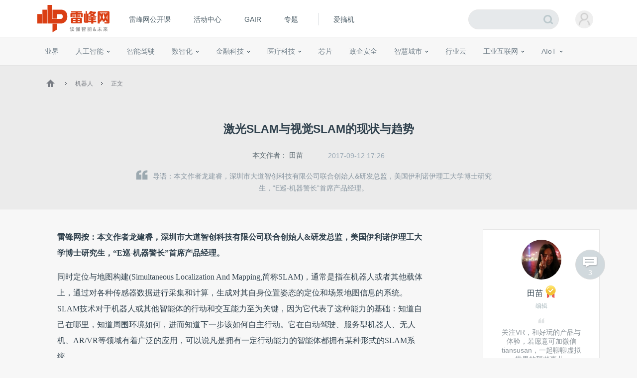

--- FILE ---
content_type: text/html; charset=UTF-8
request_url: https://www.leiphone.com/category/robot/4sHeWYmxh71IgeaI.html
body_size: 19701
content:
<!DOCTYPE HTML>
<html>
<head>
	<meta charset="UTF-8"/>
	<title>激光SLAM与视觉SLAM的现状与趋势  | 雷峰网</title>
    <meta itemprop="image" content="https://www.leiphone.com/resWeb/images/common/metaLogo.jpg" />
            <link rel="dns-prefetch" href="https://www.leiphone.com">
        <link rel="dns-prefetch" href="https://home.leiphone.com">
        <link rel="dns-prefetch" href="https://m.leiphone.com">
        <link rel="dns-prefetch" href="https://leiphone.com">
        <meta name="baidu-site-verification" content="qBnDqyynv4" />
    	<meta name="google-site-verification" content="4c2S0LRoSpcyGiNmASqakMSa7yVC9C8Jnu-IRNyq5oU" />
    <meta name="viewport" content="width=device-width,initial-scale=1.0,maximum-scale=1.0,user-scalable=1">
    <meta property="qc:admins" content="10002525706451007656375" />
    <link rel="alternate" media="only screen and(max-width: 640px)" href="https://m.leiphone.com" />
            	<meta name="keywords" content="SLAM,VSLAM" />
	<meta name="description" content="本文作者龙建睿，深圳市大道智创科技有限公司联合创始人&amp;研发总监，美国伊利诺伊理工大学博士研究生，“E巡-机器警长”首席产品经理。" />
    <meta name="sogou_site_verification" content="ilkqV8FehD"/>
    <meta name="renderer" content="webkit">
	<link rel="cannoical" href="https://www.leiphone.com/category/robot/4sHeWYmxh71IgeaI.html">    <link rel="stylesheet"  type="text/css" href="https://www.leiphone.com/resWeb/css/common/common.css?v=20201026" media="all" />
    <script type="text/javascript">
        window.mobilecheck = function() {

            // var ua=window.navigator.userAgent;
            // if(ua.indexOf('iPhone')>=0||ua.indexOf('iPod')>=0||ua.indexOf('ndroid')>=0){
            //     return true;
            // }

            var check = false;
            (function(a,b){if(/(android|bb\d+|meego).+mobile|avantgo|bada\/|blackberry|blazer|compal|elaine|fennec|hiptop|iemobile|ip(hone|od)|iris|kindle|lge |maemo|midp|mmp|mobile.+firefox|netfront|opera m(ob|in)i|palm( os)?|phone|p(ixi|re)\/|plucker|pocket|psp|series(4|6)0|symbian|treo|up\.(browser|link)|vodafone|wap|windows ce|xda|xiino/i.test(a)||/1207|6310|6590|3gso|4thp|50[1-6]i|770s|802s|a wa|abac|ac(er|oo|s\-)|ai(ko|rn)|al(av|ca|co)|amoi|an(ex|ny|yw)|aptu|ar(ch|go)|as(te|us)|attw|au(di|\-m|r |s )|avan|be(ck|ll|nq)|bi(lb|rd)|bl(ac|az)|br(e|v)w|bumb|bw\-(n|u)|c55\/|capi|ccwa|cdm\-|cell|chtm|cldc|cmd\-|co(mp|nd)|craw|da(it|ll|ng)|dbte|dc\-s|devi|dica|dmob|do(c|p)o|ds(12|\-d)|el(49|ai)|em(l2|ul)|er(ic|k0)|esl8|ez([4-7]0|os|wa|ze)|fetc|fly(\-|_)|g1 u|g560|gene|gf\-5|g\-mo|go(\.w|od)|gr(ad|un)|haie|hcit|hd\-(m|p|t)|hei\-|hi(pt|ta)|hp( i|ip)|hs\-c|ht(c(\-| |_|a|g|p|s|t)|tp)|hu(aw|tc)|i\-(20|go|ma)|i230|iac( |\-|\/)|ibro|idea|ig01|ikom|im1k|inno|ipaq|iris|ja(t|v)a|jbro|jemu|jigs|kddi|keji|kgt( |\/)|klon|kpt |kwc\-|kyo(c|k)|le(no|xi)|lg( g|\/(k|l|u)|50|54|\-[a-w])|libw|lynx|m1\-w|m3ga|m50\/|ma(te|ui|xo)|mc(01|21|ca)|m\-cr|me(rc|ri)|mi(o8|oa|ts)|mmef|mo(01|02|bi|de|do|t(\-| |o|v)|zz)|mt(50|p1|v )|mwbp|mywa|n10[0-2]|n20[2-3]|n30(0|2)|n50(0|2|5)|n7(0(0|1)|10)|ne((c|m)\-|on|tf|wf|wg|wt)|nok(6|i)|nzph|o2im|op(ti|wv)|oran|owg1|p800|pan(a|d|t)|pdxg|pg(13|\-([1-8]|c))|phil|pire|pl(ay|uc)|pn\-2|po(ck|rt|se)|prox|psio|pt\-g|qa\-a|qc(07|12|21|32|60|\-[2-7]|i\-)|qtek|r380|r600|raks|rim9|ro(ve|zo)|s55\/|sa(ge|ma|mm|ms|ny|va)|sc(01|h\-|oo|p\-)|sdk\/|se(c(\-|0|1)|47|mc|nd|ri)|sgh\-|shar|sie(\-|m)|sk\-0|sl(45|id)|sm(al|ar|b3|it|t5)|so(ft|ny)|sp(01|h\-|v\-|v )|sy(01|mb)|t2(18|50)|t6(00|10|18)|ta(gt|lk)|tcl\-|tdg\-|tel(i|m)|tim\-|t\-mo|to(pl|sh)|ts(70|m\-|m3|m5)|tx\-9|up(\.b|g1|si)|utst|v400|v750|veri|vi(rg|te)|vk(40|5[0-3]|\-v)|vm40|voda|vulc|vx(52|53|60|61|70|80|81|83|85|98)|w3c(\-| )|webc|whit|wi(g |nc|nw)|wmlb|wonu|x700|yas\-|your|zeto|zte\-/i.test(a.substr(0,4)))check = true})(navigator.userAgent||navigator.vendor||window.opera);
            return check;
        }
        var check = mobilecheck();
        if(check && (window.location.host == 'www.leiphone.com')){
            window.location.href="//m.leiphone.com" + window.location.pathname + window.location.search;
        }else if(!check && (window.location.host == 'm.leiphone.com')){
            window.location.href="//www.leiphone.com" + window.location.pathname + window.location.search;
        }

        var now = new Date();
        if(now.getFullYear() == 2022 && now.getMonth() == 11 && now.getDate() < 7){
            document.querySelector('html').style.webkitFilter = 'grayscale(1)'
        }
    </script>
    <!--
	<script type='text/javascript'>window.BWEUM||(BWEUM={});BWEUM.info = {"stand":true,"agentType":"browser","agent":"bi-collector.oneapm.com/static/js/bw-send-411.4.5.js","beaconUrl":"bi-collector.oneapm.com/beacon","licenseKey":"fqiyF~7R36YyFnEB","applicationID":2284957};</script><script type="text/javascript" src="//bi-collector.oneapm.com/static/js/bw-loader-411.4.5.js"></script>
	-->
    <script>
                    //百度统计开始
            var _hmt = _hmt || [];
            (function() {
                var hm = document.createElement("script");
                hm.src = "//hm.baidu.com/hm.js?0f7e8686c8fcc36f05ce11b84012d5ee";
                var s = document.getElementsByTagName("script")[0];
                s.parentNode.insertBefore(hm, s);
            })();
            //百度统计结束
        
        var SCRIPT_URL 	= "https://www.leiphone.com/";
		var BASE_URL 	= "https://www.leiphone.com/";
		var HOME_URL 	= "https://home.leiphone.com/";
		var IS_LOGIN 	= "1";
        var LEIPHONE_HOME_URL = USER_CENTER  = "https://home.leiphone.com/";
        var HAITAO_URL  = "https://haitao.leiphone.com";
        var TRYOUT_URL  = "https://tryout.igao7.com/";
        var PRODUCT_URL = "https://product.igao7.com/";
	</script>

	<!--[if IE]>
    <script>
       (function(){var e="abbr, article, aside, audio, canvas, datalist, details, dialog, eventsource, figure, footer, header, hgroup, mark, menu, meter, nav, output, progress, section, time, video".split(', ');var i=e.length;while(i--){document.createElement(e[i])}})()
    </script>
    <![endif]-->

    <!--<script src="/resWeb/js/libs/sea.js"></script>-->
    <script src="https://www.leiphone.com/resWeb/js/libs/jquery-sea.js"></script>
    <script src="https://www.leiphone.com/resCommon/js/yp_tipBoxes/tips.js"></script>
    <script>
        seajs.config({
            map:[
                ['.js','.js?20251010']
            ]
        });
        seajs.use('https://www.leiphone.com/resWeb/js/common/global',function(){
                    });
        document.domain = "leiphone.com";
         // 英鹏账号登录回调
        function yingpengIslogin_callback(){
            seajs.use('https://www.leiphone.com/resWeb/js/common/com_login',function(user) {
              user.init();
            });
        }
    </script>
    </head>
<body>
<!-- 顶栏广告位 -->

<div class="explorer" id="low-explorer">
    <div class="inner">
        <em class="warn ico"></em>
        <span>您正在使用IE低版浏览器，为了您的雷峰网账号安全和更好的产品体验，强烈建议使用更快更安全的浏览器</span>
        <span class="ico exp-ico1"></span>
        <span class="ico exp-ico2"></span>
        <span class="ico exp-ico3"></span>
        <span class="ico exp-ico4"></span>
        <span class="ico exp-ico5"></span>
    </div>
</div>
<!--[if lte IE 8]>
    <script>
       (function(){var e=['abbr', 'article', 'aside', 'audio', 'canvas', 'datalist', 'details', 'dialog', 'eventsource', 'figure', 'footer', 'header', 'hgroup', 'mark', 'menu', 'meter', 'nav', 'output', 'progress', 'section', 'time', 'video'];for(var i = e.length; i--;) document.createElement(e[i])})()

       //低版本浏览器
        document.getElementById("low-explorer").style.display = 'block';

    </script>
<![endif]-->



<!-- header start-->
<header class="yp-header">
    <div class="yp-header-top clr">
        <a class="yp-header-logo" href="https://www.leiphone.com">
            <img src="https://www.leiphone.com/resWeb/images/common/logo-v2.png?v1"  alt="雷峰网">
                        <span></span>
        </a>
        <!-- navi -->

        <div class="yp-header-menu">
            <ul>
                <!-- <li class="first">
                    <a href="https://www.leiphone.com" class="sub_a">首页</a>
                </li> -->
<!--                <li>-->
<!--                    <a href="--><!--?from=leiphonepc"  target="_blank" class="sub_a">AI研习社</a>-->
<!--                </li>-->
                <li>
                    <a href="https://www.leiphone.com/openCourse/list"  target="_blank" class="sub_a">雷峰网公开课</a>
                </li>
                <li>
                    <a href="https://www.leiphone.com/events"  class="sub_a">活动中心</a>
                </li>
                <li>
                    <a href="https://gair.leiphone.com?from=leifengwang2021" target="_blank" class="sub_a">GAIR</a>
                </li>
                <li>
                    <a href="https://www.leiphone.com/specials"  class="sub_a">专题</a>
                </li>
                <!-- <li>
                    <a href="https://www.leiphone.com/specialEdition/list"  target="_blank" class="sub_a">精选</a>
                </li> -->
                <li class="borleft aiB">
                <div class="line"></div>
                    <!-- <a href="https://mooc.yanxishe.com/?f=leiphone"  target="_blank" class="sub_a">AI慕课学院</a> -->
                </li>
                <li class="ej borleft ig">
                    <a href="http://www.igao7.com" target="_blank" class="sub_a">爱搞机</a>
                                    </li>
                <!-- <li  class="ej borleft ig">
                    <a href="https://haitao.leiphone.com" class="sub_a">极客购</a>
                </li> -->
            </ul>

        </div>
        <!-- 用户登录 -->
        <div class="yp-header-user-box">
            <div class="yp-header-user">
                <!-- <input type="hidden" id="is_login_tag_status" value="1"> -->
                <div class="user-main user-haslg">
                    <div class="avatar"><img width="36" height="36" src="https://www.leiphone.com/resWeb/home/images/member/noLogin.jpg" alt=""></div>
                </div>
                <div class="user-link">
                    <ul>
                    </ul>
                </div>
            </div>
        </div>
        <!-- 用户消息 -->
        <!-- <div class="yp-header-message">
            <a href="https://home.leiphone.com/notices" class="bell">
                 <i class="ico"></i>
                 <em class="count"></em>
            </a>
        </div> -->
        <div class="yp-header-search">
           <form method="GET" name="allSearchForm" action="https://www.leiphone.com/search" style="height: 100%;">
                <input type="hidden" name="site" value="">
                <input class="text" type="text" name="s" autocomplete="off" value="">
                <input class="submit" type="submit" value="">
                <input class="submit2" type="submit" value="">
            </form>
        </div>
        <a href="https://www.leiphone.com/search" class="miniSearch"></a>

    </div>
</header>
<!-- header end-->
<nav class="yp-secNav">
    <div class="wrapper">
        <ul>
        <li><a href="https://www.leiphone.com/category/industrynews"  class=" ">业界</a></li>
        <li>
            <a href="https://www.leiphone.com/category/ai"  class=" ">人工智能<em class="arrow"></em> </a>
            <div class="subNav">
                <i></i>
                <a href="https://www.leiphone.com/category/academic">学术</a>
                <a href="https://www.leiphone.com/category/yanxishe">开发者</a>
            </div>
        </li>
        <li>
            <a href="https://www.leiphone.com/category/transportation"  class=" ">智能驾驶</a>
            <!-- <div class="subNav">
                <i></i>
                <a href="https://www.leiphone.com/special/391/201901/5c32f0bca9173.html">新智驾TV</a>
            </div> -->
        </li>
        <li>
            <a href="https://www.leiphone.com/category/digitalindustry" class=" ">数智化<em class="arrow"></em> </a>
            <div class="subNav">
                <i></i>
                <a href="https://www.leiphone.com/category/redigital">零售数智化</a>
                <a href="https://www.leiphone.com/category/findigital">金融数智化</a>
                <a href="https://www.leiphone.com/category/mandigital">工业数智化</a>
                <a href="https://www.leiphone.com/category/medigital">医疗数智化</a>
                <a href="https://www.leiphone.com/category/citydigital">城市数智化</a>
            </div>
        </li>
        <li>
            <a href="https://www.leiphone.com/category/fintech"  class=" ">金融科技<em></em></a>
            <div class="subNav">
                <i></i>
                <a href="https://www.leiphone.com/category/BigTech">科技巨头</a>
                <a href="https://www.leiphone.com/category/bank">银行AI</a>
                <a href="https://www.leiphone.com/category/FinanceCloud">金融云</a>
                <a href="https://www.leiphone.com/category/DataSecurity">风控与安全</a>
            </div>
        </li>
<!--        <li><a href="--><?//= baseUrl()?><!--/category/aihealth"  class="--><!-- ">未来医疗</a></li>-->
        <li>
            <a href="https://www.leiphone.com/category/aihealth"  class=" ">医疗科技<em></em></a>
            <div class="subNav">
                <i></i>
                <a href="https://www.leiphone.com/category/healthai">医疗AI</a>
                <a href="https://www.leiphone.com/category/touzi">投融资</a>
                <a href="https://www.leiphone.com/category/qixie">医疗器械</a>
                <a href="https://www.leiphone.com/category/hulianwangyiliao">互联网医疗</a>
                <a href="https://www.leiphone.com/category/shengwuyiyao">生物医药</a>
                <a href="https://www.leiphone.com/category/jiankangxian">健康险</a>
            </div>
        </li>
        <li>
            <a href="https://www.leiphone.com/category/chips"  class=" ">芯片</a>
            <!-- <div class="subNav">
                <i></i>
                <a href="https://www.leiphone.com/category/materials">材料设备</a>
                <a href="https://www.leiphone.com/category/chipdesign">芯片设计</a>
                <a href="https://www.leiphone.com/category/manufacturing">晶圆代工</a>
                <a href="https://www.leiphone.com/category/packaging">封装测试</a>
            </div> -->
        </li>
        <li><a href="https://www.leiphone.com/category/gbsecurity"  class=" ">政企安全</a></li>
        <li>
            <a href="https://www.leiphone.com/category/smartcity"  class=" ">智慧城市<em></em></a>
            <div class="subNav">
                <i></i>
                <a href="https://www.leiphone.com/category/smartsecurity">智慧安防</a>
                <a href="https://www.leiphone.com/category/smarteducation">智慧教育</a>
                <a href="https://www.leiphone.com/category/smarttransportation">智慧交通</a>
                <a href="https://www.leiphone.com/category/smartcommunity">智慧社区</a>
                <a href="https://www.leiphone.com/category/smartretailing">智慧零售</a>
                <a href="https://www.leiphone.com/category/smartgovernment">智慧政务</a>
                <a href="https://www.leiphone.com/category/proptech">智慧地产</a>
            </div>
        </li>
        <li><a href="https://www.leiphone.com/category/industrycloud"  class=" ">行业云</a></li>
        <li>
            <a href="https://www.leiphone.com/category/IndustrialInternet"  class=" ">工业互联网<em class="arrow"></em> </a>
            <div class="subNav">
                <i></i>
                <a href="https://www.leiphone.com/category/gysoftware">工业软件</a>
                <a href="https://www.leiphone.com/category/gysafety">工业安全</a>
                <a href="https://www.leiphone.com/category/5ggy">5G工业互联网</a>
                <a href="https://www.leiphone.com/category/gypractice">工业转型实践</a>
            </div>
        </li>
        <li>
            <a href="https://www.leiphone.com/category/iot"  class=" ">AIoT<em class="arrow"></em> </a>
            <div class="subNav">
                <i></i>
                <a href="https://www.leiphone.com/category/5G">物联网</a>
                <a href="https://www.leiphone.com/category/arvr">智能硬件</a>
                <a href="https://www.leiphone.com/category/robot">机器人</a>
                <a href="https://www.leiphone.com/category/smarthome">智能家居</a>
            </div>
        </li>
        
        </ul>
    </div>
</nav>

<link rel="stylesheet" type="text/css" href="https://www.leiphone.com/resCommon/css/artCont_web_admin.css">
<link rel="stylesheet" type="text/css" href="https://www.leiphone.com/resWeb/css/detail/main.css?version=20191010" media="all" />
<script type="text/javascript">
    var ARTICLE_CATEGORY = '130';
    var ADMIN_URL = 'https://yingpeng.leiphone.com/';

</script>
<style type="text/css">
    .reviewTip{
        height: 55px;
        line-height: 55px;
        background: #C6E1F4;
        color:#666;
        font-size: 15px;
        letter-spacing: 1px;
        position: relative;
        display: none;
        text-align: center;
    }
    .reviewTip span{
        letter-spacing: 0;
        padding: 0 2px;
    }
    .reviewTip em{
        width: 20px;
        height: 20px;
        position: absolute;
        right: 30px;
        top:15px;
        cursor: pointer;
        background: url(/resWeb/images/common/close.png) no-repeat;
    }
</style>
<div class="clr"></div>
<div class="reviewTip">此为临时链接，仅用于文章预览，将在<span></span>时失效<em></em></div>
<div class="lph-Nowsite clr">
    <div class="wrapper">
        <a href='https://www.leiphone.com'><em class='ico'></em></a>
        <em class='arro'></em>
        <a href="https://www.leiphone.com/category/robot">机器人</a>
        <em class='arro'></em>
        <a href="#">正文</a>
    </div>
</div>

<!-- 发送私信 -->
<div class="sendMsg-pop">
    <a href="javascript:;" class="closePop"><em></em></a>
    <div class="title">发私信给<span>田苗</span></div>
    <div class="main">
        <textarea placeholder='私信内容'></textarea>
    </div>
    <div class="btns">
        <a href="javascript:;" class="send-button">发送</a>
    </div>
</div>
<!-- 评论数 -->
<a href="#lph-comment-169014" class="cmtNums" >
    <em></em>
    <p>3</p>
</a>
<div class="lph-overlay"></div>
<!-- 当载入markdown的时候加载 -->
<script type="text/javascript">
    var link = "4sHeWYmxh71IgeaI";
</script>
<!-- 文章详情页 -->
<script type="text/javascript" src='https://www.leiphone.com/resWeb/js/libs/kokoplayer/kmp.js' crossorigin="anonymous"></script>
<div class="lphArticle-detail" data-article_url="https://www.leiphone.com/category/robot/4sHeWYmxh71IgeaI.html"
data-article_id="169014" data-article_unique="4sHeWYmxh71IgeaI"
data-article_seo_title="激光SLAM与视觉SLAM的现状与趋势  | 雷峰网" data-article_seo_keywords="SLAM,VSLAM"
data-article_seo_description="本文作者龙建睿，深圳市大道智创科技有限公司联合创始人&研发总监，美国伊利诺伊理工大学博士研究生，“E巡-机器警长”首席产品经理。" data-comment_type="2"
data-collect_type="2" data-author_id="23533"
data-author_name="田苗" data-article_cmtNum="3">
    <div class="article-template">
        <div class="article-title">
            <div class="inner">
                <h1 class="headTit">
                    激光SLAM与视觉SLAM的现状与趋势                 </h1>
                <div class="msg">
                    <table>
                        <tr>
                            <td class="aut">
                                本文作者：
                                                                    <a href="https://www.leiphone.com/author/tianmiao" target="_blank" rel="nofollow">田苗</a>
                                                            </td>
                                                        <td class="time">
                                2017-09-12 17:26                            </td>
                                                                                    <!-- <td class="tags">
                                <em></em> -->
                                                                                                                            <!-- </td> -->
                                                    <!--   <td class='cmtNum'>
                                <a href="https://www.leiphone.com/category/robot/4sHeWYmxh71IgeaI.html#lph-comment-169014">3条评论</a>
                            </td> -->
                        </tr>
                    </table>
                </div>
                <div class="article-lead">
                    <em></em>导语：本文作者龙建睿，深圳市大道智创科技有限公司联合创始人&研发总监，美国伊利诺伊理工大学博士研究生，“E巡-机器警长”首席产品经理。                </div>
            </div>
        </div>
        <div class="info">
            <div class="wrapper clr">

                <div class="article-left">
                    <div class="lph-article-comView">
                        <!-- 123 -->
                        
                        
                                                
                        <!-- AI影响因子 -->
                        <!-- xhBPeYDbNuuRZkwy -->
                                                <!-- AI影响因子 -->
                        <!-- 正文内容 -->
                        <p><strong>雷锋网按：本文作者龙建睿，深圳市大道智创科技有限公司联合创始人&amp;研发总监，美国伊利诺伊理工大学博士研究生，“E巡-机器警长”首席产品经理。</strong></p><p>同时定位与地图构建(Simultaneous Localization And Mapping,简称SLAM)，通常是指在机器人或者其他载体上，通过对各种传感器数据进行采集和计算，生成对其自身位置姿态的定位和场景地图信息的系统。SLAM技术对于机器人或其他智能体的行动和交互能力至为关键，因为它代表了这种能力的基础：知道自己在哪里，知道周围环境如何，进而知道下一步该如何自主行动。它在自动驾驶、服务型机器人、无人机、AR/VR等领域有着广泛的应用，可以说凡是拥有一定行动能力的智能体都拥有某种形式的SLAM系统。<br/></p><p>&nbsp;一般来讲，SLAM系统通常都包含多种传感器和多种功能模块。而按照核心的功能模块来区分，目前常见的机器人SLAM系统一般具有两种形式：基于激光雷达的SLAM(激光SLAM)和基于视觉的SLAM(Visual SLAM或VSLAM)。</p><h3>激光SLAM简介</h3><p>激光SLAM脱胎于早期的基于测距的定位方法(如超声和红外单点测距)。激光雷达(Light Detection And Ranging)的出现和普及使得测量更快更准，信息更丰富。激光雷达采集到的物体信息呈现出一系列分散的、具有准确角度和距离信息的点，被称为点云。通常，激光SLAM系统通过对不同时刻两片点云的匹配与比对，计算激光雷达相对运动的距离和姿态的改变，也就完成了对机器人自身的定位。</p><p>激光雷达距离测量比较准确，误差模型简单，在强光直射以外的环境中运行稳定，点云的处理也比较容易。同时，点云信息本身包含直接的几何关系，使得机器人的路径规划和导航变得直观。激光SLAM理论研究也相对成熟，落地产品更丰富。</p><p style="text-align: center;">&nbsp;&nbsp; &nbsp; &nbsp; &nbsp; &nbsp; &nbsp;<img alt="激光SLAM与视觉SLAM的现状与趋势 "    src="https://static.leiphone.com/uploads/new/article/740_740/201709/59b7a650c01d7.jpg?imageMogr2/quality/90"/>&nbsp; &nbsp; &nbsp; &nbsp; &nbsp; &nbsp; &nbsp; &nbsp; &nbsp; &nbsp; &nbsp; &nbsp; &nbsp; &nbsp; 图1，激光SLAM的地图构建(谷歌Cartographer[1])</p><h3>VSLAM简介</h3><p>眼睛是人类获取外界信息的主要来源。视觉SLAM也具有类似特点，它可以从环境中获取海量的、富于冗余的纹理信息，拥有超强的场景辨识能力。早期的视觉SLAM基于滤波理论，其非线性的误差模型和巨大的计算量成为了它实用落地的障碍。近年来，随着具有稀疏性的非线性优化理论(Bundle Adjustment)以及相机技术、计算性能的进步，实时运行的视觉SLAM已经不再是梦想。</p><p>通常，一个VSLAM系统由前端和后端组成(图2)。前端负责通过视觉增量式计算机器人的位姿，速度较快。后端，主要负责两个功能：</p><ul class=" list-paddingleft-2" style="list-style-type: disc;"><li><p>一是在出现回环(即判定机器人回到了之前访问过的地点附近)时，发现回环并修正两次访问中间各处的位置与姿态；</p></li><li><p>二是当前端跟踪丢失时，根据视觉的纹理信息对机器人进行重新定位。简单说，前端负责快速定位，后端负责较慢的地图维护。</p></li></ul><p>VSLAM的优点是它所利用的丰富纹理信息。例如两块尺寸相同内容却不同的广告牌，基于点云的激光SLAM算法无法区别他们，而视觉则可以轻易分辨。这带来了重定位、场景分类上无可比拟的巨大优势。同时，视觉信息可以较为容易的被用来跟踪和预测场景中的动态目标，如行人、车辆等，对于在复杂动态场景中的应用这是至关重要的。第三，视觉的投影模型理论上可以让无限远处的物体都进入视觉画面中，在合理的配置下(如长基线的双目相机)可以进行很大尺度场景的定位与地图构建。</p><p style="text-align: center;"><img alt="激光SLAM与视觉SLAM的现状与趋势 "    src="https://static.leiphone.com/uploads/new/article/740_740/201709/59b7a6b7d2dc0.jpg?imageMogr2/quality/90"/><span style="text-align: left;">图2，视觉SLAM的前端定位与后端地图维护(ORB-SLAM2[2])</span></p><p>接下来我们将在细分项目上比较激光SLAM和VSLAM。</p><p><span style="font-size: 20px; font-weight: bold;">应用场景</span></p><p>在应用场景上，激光SLAM依据所使用的激光雷达的档次基本被分为泾渭分明的室内应用和室外应用，而VSLAM在室内外都有丰富的应用环境。VSLAM的主要挑战是光照变化，例如在室外正午和夜间的跨时间定位与地图构建，其工作稳定性不如高端室外多线激光雷达。近年来，光照模型修正和基于深度学习的高鲁棒性特征点被广泛应用于视觉SLAM的研究中，体现出良好的效果，应当说VSLAM随着这些技术的进步将会在光照变化的环境中拥有更稳定的表现。</p><h3><strong>影响稳定工作的因素</strong></h3><p>激光SLAM不擅长动态环境中的定位，比如有大量人员遮挡其测量的环境，也不擅长在类似的几何环境中工作，比如在一个又长又直、两侧是墙壁的环境。由于重定位能力较差，激光SLAM在追踪丢失后很难重新回到工作状态。而视觉SLAM在无纹理环境(比如面对整洁的白墙面)，以及光照特别弱的环境中，表现较差。</p><h3><strong>定位和地图构建精度</strong></h3><p>在静态且简单的环境中，激光SLAM定位总体来讲优于视觉SLAM；但在较大尺度且动态的环境中，视觉SLAM因为其具有的纹理信息，表现出更好的效果。在地图构建上，激光SLAM的特点是单点和单次测量都更精确，但地图信息量更小；视觉SLAM特别是通过三角测距计算距离的方法，在单点和单次测量精度上表现总体来讲不如激光雷达，但可以通过重复观测反复提高精度，同时拥有更丰富的地图信息。</p><h3><strong>累计误差问题</strong></h3><p>激光SLAM总体来讲较为缺乏回环检测的能力，累计误差的消除较为困难。而视觉SLAM使用了大量冗余的纹理信息，回环检测较为容易，即使在前端累计一定误差的情况下仍能通过回环修正将误差消除。</p><h3><strong>传感器成本</strong></h3><p>激光雷达事实上有许多档次，成本都高于视觉传感器。最昂贵如Velodyne的室外远距离多线雷达动辄数十万元人民币，而室外使用的高端中远距离平面雷达如SICK和Hokuyo大约在数万元人民币的等级。室内应用较广的中低端近距离平面激光雷达也需要千元级—，其价格相当于比较高端的工业级摄像头和感光芯片。激光雷达量产后成本可能会大幅下降，但能否降到同档次摄像头的水平仍有一个大大的问号。</p><h3><strong>传感器安装和稳定性</strong></h3><p>目前常见的激光雷达都是旋转扫描式的，内部长期处于旋转中的机械结构会给系统带来不稳定性，在颠簸震动时影响尤其明显。而摄像头不包含运动机械结构，对空间要求更低，可以在更多的场景下安装使用(图3)。不过，固态激光雷达的逐步成熟可能会为激光SLAM扳回这项劣势。</p><p style="text-align: center;"><img alt="激光SLAM与视觉SLAM的现状与趋势 "    src="https://static.leiphone.com/uploads/new/article/740_740/201709/59b7a712aad28.jpg?imageMogr2/quality/90"/></p><p style="text-align: center;">图3 激光雷达和视觉系统的安装应用。谷歌无人车上的多线激光雷达</p><p style="text-align: center;"><img alt="激光SLAM与视觉SLAM的现状与趋势 "    src="https://static.leiphone.com/uploads/new/article/740_740/201709/59b7a7186f238.png?imageMogr2/quality/90"/></p><p style="text-align: center;">DJI精灵4上的视觉系统。</p><h3><span style="font-size: 20px; font-weight: bold; text-align: left;">算法难度</span></h3><p>激光SLAM由于其研究的成熟以及误差模型的相对简单，在算法上门槛更低，部分开源算法甚至已经被纳入了ROS系统成为了标配。而反观视觉SLAM，首先图像处理本身就是一门很深的学问，而基于非线性优化的地图构建上也是非常复杂和耗时的计算问题。现在已经有许多优秀的开源算法(如ORB-SLAM[2]、LSD-SLAM[3])，但在实际环境中优化和改进现有的视觉SLAM框架，比如加入光照模型、使用深度学习提取的特征点、以及使用单双目及多目融合视角等技术，将是视觉SLAM进一步提升性能和实用性的必由之路。这些技术的算法门槛也远远高于激光SLAM。</p><h3>计算需求</h3><p>毫无疑问，激光SLAM的计算性能需求大大低于视觉SLAM。主流的激光SLAM可以在普通ARM CPU上实时运行，而视觉SLAM基本都需要较为强劲的准桌面级CPU或者GPU支持。但业界也看到了这其中蕴藏的巨大机会，为视觉处理定制的ASICS市场已经蠢蠢欲动。一个很好的例子是Intel旗下的Movidius，他们设计了一种特殊的架构来进行图像、视频与深度神经网络的处理，在瓦级的超低功耗下达到桌面级GPU才拥有的吞吐量。DJI的精灵4系列产品就是使用这类专用芯片，实现了高速低功耗的视觉计算，为无人机避障和近地面场景导航提供根据。</p><h3>多机协作</h3><p>视觉主要是被动探测，不存在多机器人干扰问题。而激光雷达主动发射，在较多机器人时可能产生干扰。尤其是固态激光雷达的大量使用，可能使得场景中充满了信号污染，从而影响激光SLAM的效果。</p><h3>未来趋势</h3><p>激光SLAM和视觉SLAM各擅胜场，单独使用都有其局限性，而融合使用则可能具有巨大的取长补短的潜力。例如，视觉在纹理丰富的动态环境中稳定工作，并能为激光SLAM提供非常准确的点云匹配，而激光雷达提供的精确方向和距离信息在正确匹配的点云上会发挥更大的威力(图4)。而在光照严重不足或纹理缺失的环境中，激光SLAM的定位工作使得视觉可以借助不多的信息进行场景记录。</p><p style="text-align: center;"><img alt="激光SLAM与视觉SLAM的现状与趋势 "    src="https://static.leiphone.com/uploads/new/article/740_740/201709/59b7a78ed03a0.png?imageMogr2/quality/90"/></p><p style="text-align: center;">图4，KITTI数据集视觉里程计。ORB-SLAM[2]，双目视觉。</p><p><img alt="激光SLAM与视觉SLAM的现状与趋势 "    src="https://static.leiphone.com/uploads/new/article/740_740/201709/59b7a76a5b0c6.png?imageMogr2/quality/90" style="text-align: center;"/><br/></p><p style="text-align: center;">V-LOAM[4]，视觉引导激光修正。</p><p style="text-align: left;">&nbsp;<span style="text-align: left;">现实中的激光与视觉SLAM系统几乎都会配备惯性元件、轮机里程计、卫星定位系统、室内基站定位系统等辅助定位工具，而近年来SLAM系统与其他传感器的融合成为了一大热点。不同于以往基于卡尔曼滤波的松耦合融合方法，现在学界的热点是基于非线性优化的紧耦合融合。例如与IMU的融合和实时相互标定，使得激光或视觉模块在机动 (猛烈加减速和旋转) 时可以保持一定的定位精度，防止跟踪丢失，极大的提高定位与地图构建的稳定性。</span></p><p>激光点云信息本身也仍有潜力可挖。在高端的远距离多线激光雷达上，返回的点云除了包含方向和距离信息，还可以加入目标点的反射率信息。当线数较多较密时，由反射率信息构成的数据可以视为一种纹理信息，因此可以在一定程度上享受视觉算法和纹理信息带来的重定位等方面的优势。这些信息一旦融入到高精度地图中，高精度地图就可以在点云\纹理两种形式间无缝切换，使得利用高精度地图的定位可以被只拥有廉价摄像头的自动驾驶汽车分享。这也是目前国外一些团队的研究方向([5])。</p><p>同时，视觉所依赖的投影模型，蕴含着非常丰富的“混搭”玩法。长、短基线的单双目结合，可以在保证大尺度定位水平的同时提高中近距离的障碍探测和地图构建精度；广角鱼眼和360度全向摄像头与标准单双目的结合，使得VSLAM的覆盖范围可以进一步提升，特别适合对场景按照距离的远近进行不同精度不同速度的定位。被动视觉与深度相机的结合，催生了RGB-D SLAM，而深度相机量程的逐步扩大，将给这种特殊VSLAM带来更大的应用空间。</p><p>VSLAM的另一个也许更宏大的扩展在AI端。端到端的深度学习所带来的图像特征，已经在识别和分类领域大大超越了人类手工选择的SIFT/SURF/ORB等特征。我们可以很安全的说，未来在低纹理、低光照等环境下，深度学习所训练出的提取、匹配和定位估算等方法，也一定会超越目前VSLAM领域最先进的手工方法。更不用说，图像本身所大量携带的信息，可以广泛用于场景理解、场景分类、物体识别、行为预测等重要方面。一个很可能的情况是，未来视觉处理系统将直接包含定位、地图构建、运动规划、场景理解以及交互等多个功能模块，更紧密的联合带来更加智能的机器人行动能力。</p><p>如果想深入了解SLAM技术的过去、现在和未来趋势，我们推荐文献[6]。</p><h3>结语</h3><p>SLAM技术将赋予为机器人和智能体前所未有的行动能力。作为当前SLAM框架的主要类型，激光SLAM与视觉SLAM必将在相互竞争和融合中发展，必将带来机器人技术和人工智能技术的真正革命，也将使得机器人从实验室和展示厅中走出来，真正服务和解放人类。</p><p>引用参考：</p><p>[1] Cartographer&nbsp; &nbsp;&nbsp;&nbsp;&nbsp;&nbsp;&nbsp;https://github.com/googlecartographer</p><p>[2] ORB-SLAM2&nbsp;&nbsp;&nbsp;&nbsp;&nbsp;&nbsp;&nbsp;&nbsp; R. Mur-Artal and J. D. Tardos, “ORB-SLAM2: An open-source SLAM system for monocular, stereo, and RGB-D cameras,” IEEE Transactions on Robotics (2017).</p><p>[3] LSD-SLAM&nbsp;&nbsp;&nbsp;&nbsp;&nbsp;&nbsp;&nbsp;&nbsp;&nbsp;&nbsp; J. Engel, J. Stuckler, and D. Cremers, “Large-scale direct SLAM with stereo cameras,” Intelligent Robots and Systems (IROS), 2015 IEEE/RSJ International Conference on. IEEE, 2015</p><p>[4] V-LOAM&nbsp;&nbsp;&nbsp;&nbsp;&nbsp;&nbsp;&nbsp;&nbsp;&nbsp;&nbsp;&nbsp;&nbsp; J. Zhang and S. Singh, “Visual-lidar odometry and mapping: Low-drift, robust, and fast,” Robotics and Automation (ICRA), 2015 IEEE International Conference on. IEEE, 2015.</p><p>[5] G. Pascoe, W. Maddern, and P. Newman, “Direct visual localization and calibration for road vehicles in changing city environments,” Proceedings of the IEEE International Conference on Computer Vision Workshops, 2015.</p><p>[6] C. Cadena, et. al. “Past, present, and future of simultaneous localization and mapping: Toward the robust-perception age,” IEEE Transactions on Robotics 32.6 (2016): 1309-1332.</p>
                                                <p>雷峰网特约稿件，未经授权禁止转载。详情见<a href="https://r.xiumi.us/board/v5/3qhbI/392977584" rel="nofollow" target="_blank">转载须知</a>。</p>
                                            
                                            <!-- 正文内容结束 -->
                    </div>

                    <!-- 分享 -->
                                        <div class="pageActive clr">
                        <div class="mark-like-btn ">
                            <a class="collect collect-no" href="javascript:;"><i></i><span>22</span>人收藏</a>
                        </div>
                        <!-- Baidu Button BEGIN -->
                        <div  class="bdsharebuttonbox"  data-tag="share_169014">
                            <span class="s-txt">分享：</span>
                            <a href="javascript:void()" onclick="openYNote('https://www.leiphone.com/category/robot/4sHeWYmxh71IgeaI.html','激光SLAM与视觉SLAM的现状与趋势 ', 'https://static.leiphone.com/uploads/new/article/pic/201709/59b7a83fbac50.jpg','leiphone','激光SLAM与视觉SLAM的现状与趋势 ')" class="youdao " title="收藏此篇文章到有道云笔记"><i></i></a>
                            <a class="bds_tsina weibo-btn  " data-cmd="tsina"  title="分享到新浪微博"></a>
                            <a class="weixin-btn bds_weixin" data-cmd="weixin" title="分享到微信"></a>
                            <a class="bds_more more-btn" data-cmd="more"></a>
                        </div>
                        <script type="text/javascript">
                            //在这里定义bds_config
                            // var bds_config = {'snsKey':{'tsina':'2475906690'}};
                            // var qcode = {
                            //     api : "http://qr.liantu.com/api.php?text=",
                            //     url :  window.location.href,
                            //     exist : false,
                            //     create : function(){
                            //         if(!this.exist){
                            //             var image = document.createElement('img');
                            //             image.src = this.api + this.url;
                            //             image.width = 120;
                            //             this.exist = true;
                            //             return image;
                            //         }
                            //     }
                            // };
                        </script>

                    </div>
                                        <!-- 相关文章 -->
                    <!-- 相关文章 start -->
<div class="realted-article clr">
    <div class="title clr">
        <span class='fl'>相关文章</span>
    </div>
    <div class="related-link clr">
                         <a href="https://www.leiphone.com/tag/SLAM" target="_blank" title="SLAM">SLAM</a>
                 <a href="https://www.leiphone.com/tag/VSLAM" target="_blank" title="VSLAM">VSLAM</a>
                     </div>
    <div class="list">
        <ul>
                        <li  class="first" >
                <a href="https://www.leiphone.com/category/industrynews/S3X6RRecZvMqvcAg.html" target="_blank" class="pic">
                    <img src="https://static.leiphone.com/uploads/new/article/pic/202210/634e7a96291fe.png?imageMogr2/thumbnail/!170x100r/gravity/Center/crop/170x100/quality/90" alt=""  width="170" height="100" />
                </a>
                <div class="txt">
                    <a href="https://www.leiphone.com/category/industrynews/S3X6RRecZvMqvcAg.html" target="_blank">140台SLAM机器人入职爱旭工厂近一年，已成车间“王牌 ...</a>
                </div>
            </li>
                        <li >
                <a href="https://www.leiphone.com/category/industrynews/AVVgU6ngxjweDSrQ.html" target="_blank" class="pic">
                    <img src="https://static.leiphone.com/uploads/new/article/pic/202205/6290762602365.jpg?imageMogr2/thumbnail/!170x100r/gravity/Center/crop/170x100/quality/90" alt=""  width="170" height="100" />
                </a>
                <div class="txt">
                    <a href="https://www.leiphone.com/category/industrynews/AVVgU6ngxjweDSrQ.html" target="_blank">AI交互成行业发展核心，科沃斯再次引领服务机器人行 ...</a>
                </div>
            </li>
                        <li >
                <a href="https://www.leiphone.com/category/industrynews/TdZ2GKCFho4WjcPS.html" target="_blank" class="pic">
                    <img src="https://static.leiphone.com/uploads/new/article/pic/202205/629579c982e00.png?imageMogr2/thumbnail/!170x100r/gravity/Center/crop/170x100/quality/90" alt=""  width="170" height="100" />
                </a>
                <div class="txt">
                    <a href="https://www.leiphone.com/category/industrynews/TdZ2GKCFho4WjcPS.html" target="_blank">唯一中国科技公司！美团新研究获评Robotics顶会ICRA ...</a>
                </div>
            </li>
                        <li >
                <a href="https://www.leiphone.com/category/industrynews/EPCd23q1ehRmi1AG.html" target="_blank" class="pic">
                    <img src="https://static.leiphone.com/uploads/new/article/pic/202204/625cd6e5e7c74.png?imageMogr2/thumbnail/!170x100r/gravity/Center/crop/170x100/quality/90" alt=""  width="170" height="100" />
                </a>
                <div class="txt">
                    <a href="https://www.leiphone.com/category/industrynews/EPCd23q1ehRmi1AG.html" target="_blank">优必选科技获广东省科技进步一等奖</a>
                </div>
            </li>
                    </ul>
    </div>
</div>

<!-- 相关文章 end -->


                    <!-- 推荐文章 -->
                    <div class="realted-article clr recmdArticle" data-article_id="169014">
                        <div class="list">
                            <ul>
                            </ul>
                        </div>
                    </div>
                    <!-- 广告 -->
                    
                    <!-- 文章 评论  -->
                    <!--  -->

                </div>

                <script>
    var codeAuthor_id   = "tianmiao";
    var author_id       = "23533";
</script>
<div class="article-right">
        <div class="aboutAur-main">
        <div class="aboutAur-msg">
            <a href="https://www.leiphone.com/author/tianmiao" class="avater" target="_blank" rel="nofollow">
                <img src="https://www.leiphone.com/uploads/new/avatar/author_avatar/576f8079b8a6a_100_100.jpg" alt=""  width="80" height="80" />
            </a>
            <div class="name">
                <a href="https://www.leiphone.com/author/tianmiao" target="_blank" rel="nofollow"><span>田苗</span><em class='gold'></em></a>
            </div>
            <p class='profession'>编辑</p>
            <div class="saying">
                <em class='l-quote'></em>
                <span>关注VR，和好玩的产品与体验，若愿意可加微信tiansusan，一起聊聊虚拟世界的那些事儿~</span>
                <em class='r-quote'></em>
            </div>
            <div class="operate-btn">
                <table>
                    <tr>
                                                                        <td>
                            <a href="mailto:tianmiao@leiphone.com" class="eml sub_a" rel="nofollow"><em></em></a>
                        </td>
                                                                    </tr>
                </table>
            </div>
            <div class="btns">
                <a href="javascript:;">发私信</a>
            </div>
        </div>


        <!-- 作者的文章 -->
        
<div class="mouthHot-article">
    <div class="title">当月热门文章</div>
        <div class="list">
            <ul>
                    </ul>
    </div>
</div>
       <!-- 作者文章结束 -->
    </div>

            <div class="weekly-choice hotNew-article">
        <div class="rComTitle">
            最新文章
        </div>
        <div class="list">
            <ul class="justTxt">
                                    <li>
                        <a href="https://www.leiphone.com/category/robot/E2vB7zupLYJyooAD.html" target="_blank">
                            <em></em>独家丨前小米高管崔宝秋入局家庭服务机器人，多家顶级VC竞逐 </a>
                    </li>
                                    <li>
                        <a href="https://www.leiphone.com/category/robot/vy6gGzrF6UzR1YZd.html" target="_blank">
                            <em></em>十年苦修，汉阳扫雪机器人的豪赌 </a>
                    </li>
                                    <li>
                        <a href="https://www.leiphone.com/category/robot/lxmVSTjMg1kPsGiE.html" target="_blank">
                            <em></em>对话星灿智能李战斌：攀完自动驾驶「珠峰」，家庭机器人「沿途下蛋」，剑指万亿赛道 </a>
                    </li>
                                    <li>
                        <a href="https://www.leiphone.com/category/robot/Gya0eP56FU40RQeb.html" target="_blank">
                            <em></em>手握万台大单，达闼为何仍还不上员工欠薪？ </a>
                    </li>
                                    <li>
                        <a href="https://www.leiphone.com/category/robot/2zSqB3eOaQYRLZFu.html" target="_blank">
                            <em></em>DeepMind 颠覆机器人学习范式：让机器像人一样 “自由成长” </a>
                    </li>
                                    <li>
                        <a href="https://www.leiphone.com/category/robot/9oaIWwpbun42wD7E.html" target="_blank">
                            <em></em>无人机帝国创新史：视觉导航团队的破茧、破界与破维 </a>
                    </li>
                            </ul>
        </div>
    </div>
        <div class="serKesy-list">
    <div class="rComTitle">
        热门搜索
    </div>
    <div class="list clr">
                <a href="https://www.leiphone.com/tag/Apple" target="_blank">Apple</a>
                <a href="https://www.leiphone.com/tag/App Store" target="_blank">App Store</a>
                <a href="https://www.leiphone.com/tag/比亚迪" target="_blank">比亚迪</a>
                <a href="https://www.leiphone.com/tag/4G" target="_blank">4G</a>
                <a href="https://www.leiphone.com/tag/iPhone 6S" target="_blank">iPhone 6S</a>
                <a href="https://www.leiphone.com/tag/Yann LeCun" target="_blank">Yann LeCun</a>
                <a href="https://www.leiphone.com/tag/硬创公开课" target="_blank">硬创公开课</a>
                <a href="https://www.leiphone.com/tag/奇点" target="_blank">奇点</a>
                <a href="https://www.leiphone.com/tag/AIoT" target="_blank">AIoT</a>
                <a href="https://www.leiphone.com/tag/以太坊" target="_blank">以太坊</a>
                <a href="https://www.leiphone.com/tag/视频" target="_blank">视频</a>
            </div>
</div>
</div>



            </div>
        </div>
    </div>
    <div class="lineBg"></div>
    <!-- 百度分享 -->
    <script>

        window._bd_share_config = {
            common:{
                bdMiniList:['tsina','weixin','more']
            },
            share : [
                {
                    bdText : '激光SLAM与视觉SLAM的现状与趋势 ',
                    bdDesc : '激光SLAM与视觉SLAM的现状与趋势 ',
                    bdUrl : 'https://www.leiphone.com/category/robot/4sHeWYmxh71IgeaI.html',
                    bdPic : 'https://static.leiphone.com/uploads/new/article/pic/201709/59b7a83fbac50.jpg',
                    "tag" : "share_169014",
                    "bdSize" : 24
                },
            ],
        }
        with(document)0[(getElementsByTagName('head')[0]||body).appendChild(createElement('script')).src='https://www.leiphone.com/static/api/js/share.js?cdnversion='+~(-new Date()/36e5)];

    </script>
</div>
<script type="text/javascript">
        if(window.KMP) {
            //直播
            var kmp = new KMP();
                //初始化
                kmp.setup(document.getElementById("myVideo"), {
                    enableUI : true,//是否使用KMP内置的UI
                    theme    : "darkBlue",//内置皮肤名称
                    autoplay : true,//自动播放
                    mime     : KMP.MIME.M3U8,//视频mime类型
                    src      : "https://p2.weizan.cn/131938448/073885432683198847/live.m3u8",//视频地址
                    //webvtt字幕
                    subtitle : [{
                        "lang": "中文",
                        "src" : "http://example.com/video/example.vtt"
                    }]
            });
           //初始化后，通过kmp.media对象调用接口
        } else {
            //KMP.js未加载，或者加载失败
        }
    </script>



<script>
    function openYNote(url, title, pic, vendor, summary) {
        var target = 'http://note.youdao.com/memory/?url=' + encodeURIComponent(url) +
            '&title=' + encodeURIComponent(title) + '&pic=' + encodeURIComponent(pic) +
            '&product=' + encodeURIComponent('网页收藏') +
            '&summary=' + encodeURIComponent(summary) + '&vendor=' + encodeURIComponent(vendor);
        window.open(target);
    }
  seajs.use(['https://www.leiphone.com/resWeb/js/article' , 'https://www.leiphone.com/resWeb/js/load_articles']);



   // document.getElementById('weixin-qt').insertBefore(qcode.create(),document.getElementById('weixin-qt-msg'));
</script>

<footer class='yp-footer'>
    <!-- 友情链接，热门关键字 -->
    <div class="yp-footer-link">
        <div class="wrapper">
            <div class="tab_tit clr">
                <!--                <a href="javascript:;">热门关键字</a>-->
            </div>
            <div class="tab_con">
                <ul>
                                        
                                        <li class="cur">
                                        
                        <!--
                                                                                                                                                        -->
                        <!--
                        <a href="" target="_blank">更多</a>
                    </li>-->
                    
                </ul>
            </div>
        </div>
    </div>
    <div class="yp-footer-msg">
        <div class="wrapper clr">
            <!-- links -->
            <div class="links">
                <a rel="nofollow" href="https://www.leiphone.com/us/contact">联系我们</a>
                <a rel="nofollow" href="https://www.leiphone.com/us/index">关于我们</a>
                                <a rel="nofollow" href="https://www.leiphone.com/us/feedback">意见反馈</a>
                <!-- <a rel="nofollow" href="https://www.leiphone.com/contribute/index">投稿</a> -->
            </div>
            <!-- <a href="javascript:;" class="contribute"><em></em>申请专栏作者</a> -->
            <!-- 下载app -->
            <div class="downLoad-app">
                <div class="qrcode">
                    <!-- /site/download -->
                    <img src="/resWeb/images/common/downCode.jpg" width="96" height="96" alt="" />
                </div>
                <div class="txt">
                    <p>下载雷峰网客户端</p>
                    <a rel="nofollow" href="https://itunes.apple.com/cn/app/lei-feng-wang-yi-dong-hu-lian/id579529120?mt=8" target="_blank" class='iPhone'><em></em>iPhone</a>
                    <a rel="nofollow" href="https://android.myapp.com/myapp/detail.htm?apkName=com.leiphone.app" target="_blank" class='Android'><em></em>Android</a>
                </div>
            </div>
            <!-- 关注-->
            <div class="contact">
                <a rel="nofollow" href="mailto:web@leiphone.com " class='eml sub_a'><em></em></a>
                <a rel="nofollow" href="https://www.weibo.com/p/1006062118746300" target="_blank" class='sina sub_a'><em></em></a>
            </div>
        </div>
    </div>
    <!-- copyRight -->
    <div class="yp-copyright">
        <div class="wrapper">
            <p>Copyright © 2011-2025 雷峰网 深圳英鹏信息技术股份有限公司 版权所有 <a target="_blank" style="color:#9baab6;" href="https://beian.miit.gov.cn/">粤ICP备11095991号</a>
                &nbsp;&nbsp;
                <a href="http://szcert.ebs.org.cn/0ee69ac3-f114-4bd9-9ea1-a5a04f7cd44b" rel="nofollow" target="_blank"><img src="https://www.leiphone.com/resWeb/images/common/govIcon.gif" width="29" height="40"></a>
                &nbsp;办公电话 0755-26581864
                                <a rel="nofollow" href="http://www.qiniu.com/" target="_blank" rel="nofollow" style="float:right">
                    <img src="https://www.leiphone.com/resWeb/images/common/hzs4.png?0811">
                </a>
            </p>
        </div>
    </div>
</footer>
<div id="lph-footer-gotoBar">
    <div class="gotoTop">   
        <a href="javascript:;" class="top" data-goto="0" data-start="100"><em></em></a>
    </div>
</div>

<!-- 申请专栏作者 -->
<form id="applyAutor" method="post" onsubmit="return false">
    <div class="applyAutor-pop">   
        <i class="close"></i> 
        <div class="title">请填写申请人资料</div>
        <div class="main">
            <div class="rows clr">
               <span class="name">姓名</span>
               <input type="text" id="name" name="MemberAuthorType[name]" value="">
               <span class="error"></span>
            </div>
            <div class="rows clr">
               <span class="name">电话</span>
               <input type="text" id="phone" name="MemberAuthorType[phone]" value="">
               <span class="error"></span>
            </div>
            <div class="rows clr">
               <span class="name">邮箱</span>
               <input type="text" id="eml" name="MemberAuthorType[email]" value="">
               <span class="error"></span>
            </div>
            <div class="rows clr">
               <span class="name">微信号</span>
               <input type="text" id="weixin" name="MemberAuthorType[wechat]" value="">
               <span class="error"></span>
            </div>
            <div class="rows clr">
               <span class="name">作品链接</span>
               <input type="text" id="job" name="MemberAuthorType[link]" value="">
            </div>
            <div class="rows clr">
               <span class="name">个人简介</span>
               <textarea id="description" name="MemberAuthorType[description]"></textarea>
            </div>
            <div class="rows clr rows-last">
                <input type="submit" value="提 交" id="subBtn">
                <input type="button" value="取 消" id="clsBtn">
            </div>
        </div>
    </div>  
</form>
<!-- 遮罩层 -->
<div class="lph-overlay"></div>
    <!-- 右上角持续提示，邮箱未绑定的时候输出 -->
    <div class="yzEmail_tip yzEmail_tip1" id="bandEmailTip">
        <em></em>
        <span>为了您的账户安全，请<a class="bbtn" href="javascript:;">验证邮箱</a></span>
        <i class="close"></i>
    </div>

    <!-- 右上角持续提示，邮箱发送但未验证的时候输出 -->
    <div class="yzEmail_tip yzEmail_tip2" id="sendEmailTip">
        <span style="text-align: center;">您的邮箱还未验证,完成可获20积分哟！</span>
        <p class="links"><a class="rbtn" href="javascript:;">重发邮箱</a><a class="sbtn" href="javascript:;">修改邮箱</a></p>
        <i class="close"></i>
    </div>

    <!-- 记cookie弹窗，邮箱未绑定的时候弹出 -->
    <div class="yzEmail_box yzEmail_box1 lph-pops" id="sendEmailBox">
        <div class="head">请验证您的邮箱</div>
        <div class="box">
            <span class="tipp"><!-- *邮箱 --></span>
            <input class="inp" id="sendEmail_input" placeholder="输入您的邮箱" value="" >
            <!-- <strong>验证邮件已发送，请您查收</strong> -->
            <a class="btn" href="javascript:;" target="_blank" id="sendEmail_btn"><i></i><em>立即验证</em></a>
            <div class="error"></div>
        </div>
        <!-- <div class="boxOk">
            <strong>验证邮件已发送，请您查收</strong>
        </div> -->
        <i class="close"></i>
    </div>

    <!-- 记cookie弹窗，已发送邮件但未验证 -->
    <div class="yzEmail_box yzEmail_box2 lph-pops" id="setPwBox">
        <div class="head">完善账号信息</div>
        <div class="top">
            <span>您的账号已经绑定，现在您可以<a href="javascript:;">设置密码</a>以方便用邮箱登录</span>
        </div>
        <div class="btm">
            <input class="inp" type="password" id="" placeholder="输入您的密码" value="" >
            <a class="btn" href="javascript:;" target="_blank" id=""><i></i><em>立即设置</em></a>
            <a class="clo" href="javascript:;">以后再说</a>
            <div class="error"></div>
        </div>
        <i class="close"></i>
    </div>

<script>
    // 四站登录
   // with(document)0[(getElementsByTagName('head')[0]||body).appendChild(createElement('script')).src=BASE_URL+'/resWeb/home/js/login/yp_login.js?cdnversion='+~(-new Date()/36e5)];
</script>
<!-- 优路跟踪代码 -->
<script>
    (function(){
        var bp = document.createElement('script');
        var curProtocol = window.location.protocol.split(':')[0];
        if (curProtocol === 'https'){
            bp.src = 'https://zz.bdstatic.com/linksubmit/push.js';
        }
        else{
            bp.src = 'https://push.zhanzhang.baidu.com/push.js';
        }
        var s = document.getElementsByTagName("script")[0];
        s.parentNode.insertBefore(bp, s);

    })();
</script>
</body>
</html>


--- FILE ---
content_type: application/javascript
request_url: https://www.leiphone.com/resWeb/js/libs/kokoplayer/kmp.js
body_size: 43690
content:
/*************************************************************************
 *
 * Fenhongxiang CONFIDENTIAL
 * __________________
 *
 *  [2015] - [2017] Shenzhen Fenhongxiang information technology Co., Ltd.
 *  All Rights Reserved.
 *
 * NOTICE:  All information contained herein is, and remains
 * the property of Fenhongxiang and its suppliers,
 * if any.  The intellectual and technical concepts contained
 * herein are proprietary to Fenhongxiang
 * and its suppliers and may be covered by U.S. and Foreign Patents,
 * patents in process, and are protected by trade secret or copyright law.
 * Dissemination of this information or reproduction of this material
 * is strictly forbidden unless prior written permission is obtained
 * from Fenhongxiang.
 */
!function(e,t){"object"==typeof exports&&"undefined"!=typeof module?module.exports=t():"function"==typeof define&&define.amd?define(t):e.KMP=t()}(this,function(){"use strict";function e(e,t){if("undefined"==typeof document)return t;e=e||"";var n=document.head||document.getElementsByTagName("head")[0],o=document.createElement("style");return o.type="text/css",n.appendChild(o),o.styleSheet?o.styleSheet.cssText=e:o.appendChild(document.createTextNode(e)),t}function t(e){function t(e){var t,n,o,i,r,a,s,l=new Array(-1,-1,-1,-1,-1,-1,-1,-1,-1,-1,-1,-1,-1,-1,-1,-1,-1,-1,-1,-1,-1,-1,-1,-1,-1,-1,-1,-1,-1,-1,-1,-1,-1,-1,-1,-1,-1,-1,-1,-1,-1,-1,-1,62,-1,-1,-1,63,52,53,54,55,56,57,58,59,60,61,-1,-1,-1,-1,-1,-1,-1,0,1,2,3,4,5,6,7,8,9,10,11,12,13,14,15,16,17,18,19,20,21,22,23,24,25,-1,-1,-1,-1,-1,-1,26,27,28,29,30,31,32,33,34,35,36,37,38,39,40,41,42,43,44,45,46,47,48,49,50,51,-1,-1,-1,-1,-1);for(a=e.length,r=0,s="";r<a;){do{t=l[255&e.charCodeAt(r++)]}while(r<a&&-1==t);if(-1==t)break;do{n=l[255&e.charCodeAt(r++)]}while(r<a&&-1==n);if(-1===n)break;s+=String.fromCharCode(t<<2|(48&n)>>4);do{if(61==(o=255&e.charCodeAt(r++)))return s;o=l[o]}while(r<a&&-1==o);if(-1==o)break;s+=String.fromCharCode((15&n)<<4|(60&o)>>2);do{if(61==(i=255&e.charCodeAt(r++)))return s;i=l[i]}while(r<a&&-1==i);if(-1==i)break;s+=String.fromCharCode((3&o)<<6|i)}return s}var n={type:"native",src:"",module:"",mobile:!1,featureEnabled:!1},o=function(){return{canplayNative:function(e){if(e){var t=document.createElement("video");return""!==t.canPlayType(e)&&"no"!==t.canPlayType(e)}return!1},supportMSE:function(){return Boolean(window.MediaSource)}(),supportH264:function(){return Boolean(window.MediaSource)&&window.MediaSource.isTypeSupported('video/mp4; codecs="avc1.42E01E,mp4a.40.2"')}(),supportWebRTC:function(){var e=!1;return["RTCPeerConnection","webkitRTCPeerConnection","mozRTCPeerConnection","RTCIceGatherer"].forEach(function(t){e||t in window&&(e=!0)}),e}(),mobile:function(e){return!(!/(android|bb\d+|meego).+mobile|avantgo|bada\/|blackberry|blazer|compal|elaine|fennec|hiptop|iemobile|ip(hone|od)|iris|kindle|lge |maemo|midp|mmp|mobile.+firefox|netfront|opera m(ob|in)i|palm( os)?|phone|p(ixi|re)\/|plucker|pocket|psp|series(4|6)0|symbian|treo|up\.(browser|link)|vodafone|wap|windows ce|xda|xiino/i.test(e)&&!/1207|6310|6590|3gso|4thp|50[1-6]i|770s|802s|a wa|abac|ac(er|oo|s\-)|ai(ko|rn)|al(av|ca|co)|amoi|an(ex|ny|yw)|aptu|ar(ch|go)|as(te|us)|attw|au(di|\-m|r |s )|avan|be(ck|ll|nq)|bi(lb|rd)|bl(ac|az)|br(e|v)w|bumb|bw\-(n|u)|c55\/|capi|ccwa|cdm\-|cell|chtm|cldc|cmd\-|co(mp|nd)|craw|da(it|ll|ng)|dbte|dc\-s|devi|dica|dmob|do(c|p)o|ds(12|\-d)|el(49|ai)|em(l2|ul)|er(ic|k0)|esl8|ez([4-7]0|os|wa|ze)|fetc|fly(\-|_)|g1 u|g560|gene|gf\-5|g\-mo|go(\.w|od)|gr(ad|un)|haie|hcit|hd\-(m|p|t)|hei\-|hi(pt|ta)|hp( i|ip)|hs\-c|ht(c(\-| |_|a|g|p|s|t)|tp)|hu(aw|tc)|i\-(20|go|ma)|i230|iac( |\-|\/)|ibro|idea|ig01|ikom|im1k|inno|ipaq|iris|ja(t|v)a|jbro|jemu|jigs|kddi|keji|kgt( |\/)|klon|kpt |kwc\-|kyo(c|k)|le(no|xi)|lg( g|\/(k|l|u)|50|54|\-[a-w])|libw|lynx|m1\-w|m3ga|m50\/|ma(te|ui|xo)|mc(01|21|ca)|m\-cr|me(rc|ri)|mi(o8|oa|ts)|mmef|mo(01|02|bi|de|do|t(\-| |o|v)|zz)|mt(50|p1|v )|mwbp|mywa|n10[0-2]|n20[2-3]|n30(0|2)|n50(0|2|5)|n7(0(0|1)|10)|ne((c|m)\-|on|tf|wf|wg|wt)|nok(6|i)|nzph|o2im|op(ti|wv)|oran|owg1|p800|pan(a|d|t)|pdxg|pg(13|\-([1-8]|c))|phil|pire|pl(ay|uc)|pn\-2|po(ck|rt|se)|prox|psio|pt\-g|qa\-a|qc(07|12|21|32|60|\-[2-7]|i\-)|qtek|r380|r600|raks|rim9|ro(ve|zo)|s55\/|sa(ge|ma|mm|ms|ny|va)|sc(01|h\-|oo|p\-)|sdk\/|se(c(\-|0|1)|47|mc|nd|ri)|sgh\-|shar|sie(\-|m)|sk\-0|sl(45|id)|sm(al|ar|b3|it|t5)|so(ft|ny)|sp(01|h\-|v\-|v )|sy(01|mb)|t2(18|50)|t6(00|10|18)|ta(gt|lk)|tcl\-|tdg\-|tel(i|m)|tim\-|t\-mo|to(pl|sh)|ts(70|m\-|m3|m5)|tx\-9|up(\.b|g1|si)|utst|v400|v750|veri|vi(rg|te)|vk(40|5[0-3]|\-v)|vm40|voda|vulc|vx(52|53|60|61|70|80|81|83|85|98)|w3c(\-| )|webc|whit|wi(g |nc|nw)|wmlb|wonu|x700|yas\-|your|zeto|zte\-/i.test(e.substr(0,4)))}(navigator.userAgent||navigator.vendor||window.opera)}}();if(n.mobile=o.mobile,o.canplayNative(e))n.type="native";else if(e)switch(e.toLocaleLowerCase()){case"application/x-mpegurl":n.type="mse",n.src=t(K),n.module=t(Q),n.featureEnabled=o.supportH264;break;case"video/x-flv":n.type="mse",n.src=t($),n.module=t(J),n.featureEnabled=o.supportH264;break;case"torrent":n.type="mse",n.src=t(te),n.module=t(ee),n.featureEnabled=o.supportWebRTC;break;default:n.type="mse",n.featureEnabled=!1}else n.type="not support";return n}function n(e){var t=void 0;switch(e){case"red":t="kmp-color-red";break;case"green":t="kmp-color-green";break;case"lightBlue":t="kmp-color-lightBlue";break;case"darkBlue":t="kmp-color-darkBlue";break;case"yellow":t="kmp-color-yellow";break;default:t="kmp-color-default"}return t}function o(){return function(e){return!(!/(android|bb\d+|meego).+mobile|avantgo|bada\/|blackberry|blazer|compal|elaine|fennec|hiptop|iemobile|ip(hone|od)|iris|kindle|lge |maemo|midp|mmp|mobile.+firefox|netfront|opera m(ob|in)i|palm( os)?|phone|p(ixi|re)\/|plucker|pocket|psp|series(4|6)0|symbian|treo|up\.(browser|link)|vodafone|wap|windows ce|xda|xiino/i.test(e)&&!/1207|6310|6590|3gso|4thp|50[1-6]i|770s|802s|a wa|abac|ac(er|oo|s\-)|ai(ko|rn)|al(av|ca|co)|amoi|an(ex|ny|yw)|aptu|ar(ch|go)|as(te|us)|attw|au(di|\-m|r |s )|avan|be(ck|ll|nq)|bi(lb|rd)|bl(ac|az)|br(e|v)w|bumb|bw\-(n|u)|c55\/|capi|ccwa|cdm\-|cell|chtm|cldc|cmd\-|co(mp|nd)|craw|da(it|ll|ng)|dbte|dc\-s|devi|dica|dmob|do(c|p)o|ds(12|\-d)|el(49|ai)|em(l2|ul)|er(ic|k0)|esl8|ez([4-7]0|os|wa|ze)|fetc|fly(\-|_)|g1 u|g560|gene|gf\-5|g\-mo|go(\.w|od)|gr(ad|un)|haie|hcit|hd\-(m|p|t)|hei\-|hi(pt|ta)|hp( i|ip)|hs\-c|ht(c(\-| |_|a|g|p|s|t)|tp)|hu(aw|tc)|i\-(20|go|ma)|i230|iac( |\-|\/)|ibro|idea|ig01|ikom|im1k|inno|ipaq|iris|ja(t|v)a|jbro|jemu|jigs|kddi|keji|kgt( |\/)|klon|kpt |kwc\-|kyo(c|k)|le(no|xi)|lg( g|\/(k|l|u)|50|54|\-[a-w])|libw|lynx|m1\-w|m3ga|m50\/|ma(te|ui|xo)|mc(01|21|ca)|m\-cr|me(rc|ri)|mi(o8|oa|ts)|mmef|mo(01|02|bi|de|do|t(\-| |o|v)|zz)|mt(50|p1|v )|mwbp|mywa|n10[0-2]|n20[2-3]|n30(0|2)|n50(0|2|5)|n7(0(0|1)|10)|ne((c|m)\-|on|tf|wf|wg|wt)|nok(6|i)|nzph|o2im|op(ti|wv)|oran|owg1|p800|pan(a|d|t)|pdxg|pg(13|\-([1-8]|c))|phil|pire|pl(ay|uc)|pn\-2|po(ck|rt|se)|prox|psio|pt\-g|qa\-a|qc(07|12|21|32|60|\-[2-7]|i\-)|qtek|r380|r600|raks|rim9|ro(ve|zo)|s55\/|sa(ge|ma|mm|ms|ny|va)|sc(01|h\-|oo|p\-)|sdk\/|se(c(\-|0|1)|47|mc|nd|ri)|sgh\-|shar|sie(\-|m)|sk\-0|sl(45|id)|sm(al|ar|b3|it|t5)|so(ft|ny)|sp(01|h\-|v\-|v )|sy(01|mb)|t2(18|50)|t6(00|10|18)|ta(gt|lk)|tcl\-|tdg\-|tel(i|m)|tim\-|t\-mo|to(pl|sh)|ts(70|m\-|m3|m5)|tx\-9|up(\.b|g1|si)|utst|v400|v750|veri|vi(rg|te)|vk(40|5[0-3]|\-v)|vm40|voda|vulc|vx(52|53|60|61|70|80|81|83|85|98)|w3c(\-| )|webc|whit|wi(g |nc|nw)|wmlb|wonu|x700|yas\-|your|zeto|zte\-/i.test(e.substr(0,4)))}(navigator.userAgent||navigator.vendor||window.opera)}function i(e){var t=Math.floor(e);if(t<3600){var n=Math.floor(t/60),o=Math.floor(t%60);return(n<10?"0"+n:n)+":"+(o<10?"0"+o:o)}var i=Math.floor(t/3600),r=Math.floor((t-3600*i)/60),a=Math.floor((t-3600*i)%60);return(i<10?"0"+i:i)+":"+(r<10?"0"+r:r)+":"+(a<10?"0"+a:a)}function r(e){function t(e,t,n,o){return 3600*(0|e)+60*(0|t)+(0|n)+(0|o)/1e3}var n=e.match(/^(\d+):(\d{2})(:\d{2})?\.(\d{3})/);return n?n[3]?t(n[1],n[2],n[3].replace(":",""),n[4]):n[1]>59?t(n[1],n[2],0,n[4]):t(0,n[1],n[2],n[4]):null}function a(e,t,n,o){var i=o?e.split(o):[e];for(var r in i)if("string"==typeof i[r]){var a=i[r].split(n);2===a.length&&t(a[0],a[1])}}function s(e,t){return t={exports:{}},e(t,t.exports),t.exports}function l(e){if(!((e=String(e)).length>100)){var t=/^((?:\d+)?\.?\d+) *(milliseconds?|msecs?|ms|seconds?|secs?|s|minutes?|mins?|m|hours?|hrs?|h|days?|d|years?|yrs?|y)?$/i.exec(e);if(t){var n=parseFloat(t[1]);switch((t[2]||"ms").toLowerCase()){case"years":case"year":case"yrs":case"yr":case"y":return n*ye;case"days":case"day":case"d":return n*ke;case"hours":case"hour":case"hrs":case"hr":case"h":return n*we;case"minutes":case"minute":case"mins":case"min":case"m":return n*ve;case"seconds":case"second":case"secs":case"sec":case"s":return n*be;case"milliseconds":case"millisecond":case"msecs":case"msec":case"ms":return n;default:return}}}}function c(e){return e>=ke?Math.round(e/ke)+"d":e>=we?Math.round(e/we)+"h":e>=ve?Math.round(e/ve)+"m":e>=be?Math.round(e/be)+"s":e+"ms"}function u(e){return d(e,ke,"day")||d(e,we,"hour")||d(e,ve,"minute")||d(e,be,"second")||e+" ms"}function d(e,t,n){if(!(e<t))return e<1.5*t?Math.floor(e/t)+" "+n:Math.ceil(e/t)+" "+n+"s"}function p(e,t){var n=e.className.split(" ");n.indexOf(t)<0&&n.push(t),e.className=n.join(" ")}function m(e,t){var n=e.className.split(" "),o=n.indexOf(t);o>=0&&n.splice(o,1),e.className=n.join(" ")}function f(e,t){return window.getComputedStyle(e)[t]}function h(e,t,n){return"number"==typeof n&&(n=n.toString()+"px"),e.style[t]=n,e}function g(e,t){for(var n in t){var o=t[n];"number"==typeof o&&(o=o.toString()+"px"),e.style[n]=o}return e}function b(e){function t(){Se.add(e,"ps--focus")}function n(){Se.remove(e,"ps--focus")}var o=this;o.settings=Re.clone(Ie),o.containerWidth=null,o.containerHeight=null,o.contentWidth=null,o.contentHeight=null,o.isRtl="rtl"===_e.css(e,"direction"),o.isNegativeScroll=function(){var t=e.scrollLeft,n=null;return e.scrollLeft=-1,n=e.scrollLeft<0,e.scrollLeft=t,n}(),o.negativeScrollAdjustment=o.isNegativeScroll?e.scrollWidth-e.clientWidth:0,o.event=new Be,o.ownerDocument=e.ownerDocument||document,o.scrollbarXRail=_e.appendTo(_e.e("div","ps__scrollbar-x-rail"),e),o.scrollbarX=_e.appendTo(_e.e("div","ps__scrollbar-x"),o.scrollbarXRail),o.scrollbarX.setAttribute("tabindex",0),o.event.bind(o.scrollbarX,"focus",t),o.event.bind(o.scrollbarX,"blur",n),o.scrollbarXActive=null,o.scrollbarXWidth=null,o.scrollbarXLeft=null,o.scrollbarXBottom=Re.toInt(_e.css(o.scrollbarXRail,"bottom")),o.isScrollbarXUsingBottom=o.scrollbarXBottom===o.scrollbarXBottom,o.scrollbarXTop=o.isScrollbarXUsingBottom?null:Re.toInt(_e.css(o.scrollbarXRail,"top")),o.railBorderXWidth=Re.toInt(_e.css(o.scrollbarXRail,"borderLeftWidth"))+Re.toInt(_e.css(o.scrollbarXRail,"borderRightWidth")),_e.css(o.scrollbarXRail,"display","block"),o.railXMarginWidth=Re.toInt(_e.css(o.scrollbarXRail,"marginLeft"))+Re.toInt(_e.css(o.scrollbarXRail,"marginRight")),_e.css(o.scrollbarXRail,"display",""),o.railXWidth=null,o.railXRatio=null,o.scrollbarYRail=_e.appendTo(_e.e("div","ps__scrollbar-y-rail"),e),o.scrollbarY=_e.appendTo(_e.e("div","ps__scrollbar-y"),o.scrollbarYRail),o.scrollbarY.setAttribute("tabindex",0),o.event.bind(o.scrollbarY,"focus",t),o.event.bind(o.scrollbarY,"blur",n),o.scrollbarYActive=null,o.scrollbarYHeight=null,o.scrollbarYTop=null,o.scrollbarYRight=Re.toInt(_e.css(o.scrollbarYRail,"right")),o.isScrollbarYUsingRight=o.scrollbarYRight===o.scrollbarYRight,o.scrollbarYLeft=o.isScrollbarYUsingRight?null:Re.toInt(_e.css(o.scrollbarYRail,"left")),o.scrollbarYOuterWidth=o.isRtl?Re.outerWidth(o.scrollbarY):null,o.railBorderYWidth=Re.toInt(_e.css(o.scrollbarYRail,"borderTopWidth"))+Re.toInt(_e.css(o.scrollbarYRail,"borderBottomWidth")),_e.css(o.scrollbarYRail,"display","block"),o.railYMarginHeight=Re.toInt(_e.css(o.scrollbarYRail,"marginTop"))+Re.toInt(_e.css(o.scrollbarYRail,"marginBottom")),_e.css(o.scrollbarYRail,"display",""),o.railYHeight=null,o.railYRatio=null}function v(e){return e.getAttribute("data-ps-id")}function w(e,t){e.setAttribute("data-ps-id",t)}function k(e){e.removeAttribute("data-ps-id")}function y(e,t){return e.settings.minScrollbarLength&&(t=Math.max(t,e.settings.minScrollbarLength)),e.settings.maxScrollbarLength&&(t=Math.min(t,e.settings.maxScrollbarLength)),t}function x(e,t){var n={width:t.railXWidth};t.isRtl?n.left=t.negativeScrollAdjustment+e.scrollLeft+t.containerWidth-t.contentWidth:n.left=e.scrollLeft,t.isScrollbarXUsingBottom?n.bottom=t.scrollbarXBottom-e.scrollTop:n.top=t.scrollbarXTop+e.scrollTop,_e.css(t.scrollbarXRail,n);var o={top:e.scrollTop,height:t.railYHeight};t.isScrollbarYUsingRight?t.isRtl?o.right=t.contentWidth-(t.negativeScrollAdjustment+e.scrollLeft)-t.scrollbarYRight-t.scrollbarYOuterWidth:o.right=t.scrollbarYRight-e.scrollLeft:t.isRtl?o.left=t.negativeScrollAdjustment+e.scrollLeft+2*t.containerWidth-t.contentWidth-t.scrollbarYLeft-t.scrollbarYOuterWidth:o.left=t.scrollbarYLeft+e.scrollLeft,_e.css(t.scrollbarYRail,o),_e.css(t.scrollbarX,{left:t.scrollbarXLeft,width:t.scrollbarXWidth-t.railBorderXWidth}),_e.css(t.scrollbarY,{top:t.scrollbarYTop,height:t.scrollbarYHeight-t.railBorderYWidth})}function E(e,t){function n(e){return e.getBoundingClientRect()}var o=function(e){e.stopPropagation()};t.event.bind(t.scrollbarY,"click",o),t.event.bind(t.scrollbarYRail,"click",function(o){var i=o.pageY-window.pageYOffset-n(t.scrollbarYRail).top>t.scrollbarYTop?1:-1;He(e,"top",e.scrollTop+i*t.containerHeight),We(e),o.stopPropagation()}),t.event.bind(t.scrollbarX,"click",o),t.event.bind(t.scrollbarXRail,"click",function(o){var i=o.pageX-window.pageXOffset-n(t.scrollbarXRail).left>t.scrollbarXLeft?1:-1;He(e,"left",e.scrollLeft+i*t.containerWidth),We(e),o.stopPropagation()})}function C(e,t){function n(n){var i=o+n*t.railXRatio,r=Math.max(0,t.scrollbarXRail.getBoundingClientRect().left)+t.railXRatio*(t.railXWidth-t.scrollbarXWidth);t.scrollbarXLeft=i<0?0:i>r?r:i;var a=Re.toInt(t.scrollbarXLeft*(t.contentWidth-t.containerWidth)/(t.containerWidth-t.railXRatio*t.scrollbarXWidth))-t.negativeScrollAdjustment;He(e,"left",a)}var o=null,i=null,r=function(t){n(t.pageX-i),We(e),t.stopPropagation(),t.preventDefault()},a=function(){Re.stopScrolling(e,"x"),t.event.unbind(t.ownerDocument,"mousemove",r)};t.event.bind(t.scrollbarX,"mousedown",function(n){i=n.pageX,o=Re.toInt(_e.css(t.scrollbarX,"left"))*t.railXRatio,Re.startScrolling(e,"x"),t.event.bind(t.ownerDocument,"mousemove",r),t.event.once(t.ownerDocument,"mouseup",a),n.stopPropagation(),n.preventDefault()})}function L(e,t){function n(n){var i=o+n*t.railYRatio,r=Math.max(0,t.scrollbarYRail.getBoundingClientRect().top)+t.railYRatio*(t.railYHeight-t.scrollbarYHeight);t.scrollbarYTop=i<0?0:i>r?r:i;var a=Re.toInt(t.scrollbarYTop*(t.contentHeight-t.containerHeight)/(t.containerHeight-t.railYRatio*t.scrollbarYHeight));He(e,"top",a)}var o=null,i=null,r=function(t){n(t.pageY-i),We(e),t.stopPropagation(),t.preventDefault()},a=function(){Re.stopScrolling(e,"y"),t.event.unbind(t.ownerDocument,"mousemove",r)};t.event.bind(t.scrollbarY,"mousedown",function(n){i=n.pageY,o=Re.toInt(_e.css(t.scrollbarY,"top"))*t.railYRatio,Re.startScrolling(e,"y"),t.event.bind(t.ownerDocument,"mousemove",r),t.event.once(t.ownerDocument,"mouseup",a),n.stopPropagation(),n.preventDefault()})}function T(e,t){function n(n,o){var i=e.scrollTop;if(0===n){if(!t.scrollbarYActive)return!1;if(0===i&&o>0||i>=t.contentHeight-t.containerHeight&&o<0)return!t.settings.wheelPropagation}var r=e.scrollLeft;if(0===o){if(!t.scrollbarXActive)return!1;if(0===r&&n<0||r>=t.contentWidth-t.containerWidth&&n>0)return!t.settings.wheelPropagation}return!0}var o=!1;t.event.bind(e,"mouseenter",function(){o=!0}),t.event.bind(e,"mouseleave",function(){o=!1});var i=!1;t.event.bind(t.ownerDocument,"keydown",function(r){if(!(r.isDefaultPrevented&&r.isDefaultPrevented()||r.defaultPrevented)){var a=_e.matches(t.scrollbarX,":focus")||_e.matches(t.scrollbarY,":focus");if(o||a){var s=document.activeElement?document.activeElement:t.ownerDocument.activeElement;if(s){if("IFRAME"===s.tagName)s=s.contentDocument.activeElement;else for(;s.shadowRoot;)s=s.shadowRoot.activeElement;if(Re.isEditable(s))return}var l=0,c=0;switch(r.which){case 37:l=r.metaKey?-t.contentWidth:r.altKey?-t.containerWidth:-30;break;case 38:c=r.metaKey?t.contentHeight:r.altKey?t.containerHeight:30;break;case 39:l=r.metaKey?t.contentWidth:r.altKey?t.containerWidth:30;break;case 40:c=r.metaKey?-t.contentHeight:r.altKey?-t.containerHeight:-30;break;case 33:c=90;break;case 32:c=r.shiftKey?90:-90;break;case 34:c=-90;break;case 35:c=r.ctrlKey?-t.contentHeight:-t.containerHeight;break;case 36:c=r.ctrlKey?e.scrollTop:t.containerHeight;break;default:return}He(e,"top",e.scrollTop-c),He(e,"left",e.scrollLeft+l),We(e),(i=n(l,c))&&r.preventDefault()}}})}function A(e,t){function n(n,o){var i=e.scrollTop;if(0===n){if(!t.scrollbarYActive)return!1;if(0===i&&o>0||i>=t.contentHeight-t.containerHeight&&o<0)return!t.settings.wheelPropagation}var r=e.scrollLeft;if(0===o){if(!t.scrollbarXActive)return!1;if(0===r&&n<0||r>=t.contentWidth-t.containerWidth&&n>0)return!t.settings.wheelPropagation}return!0}function o(e){var t=e.deltaX,n=-1*e.deltaY;return void 0!==t&&void 0!==n||(t=-1*e.wheelDeltaX/6,n=e.wheelDeltaY/6),e.deltaMode&&1===e.deltaMode&&(t*=10,n*=10),t!==t&&n!==n&&(t=0,n=e.wheelDelta),e.shiftKey?[-n,-t]:[t,n]}function i(t,n){var o=e.querySelector("textarea:hover, select[multiple]:hover, .ps-child:hover");if(o){var i=window.getComputedStyle(o);if(![i.overflow,i.overflowX,i.overflowY].join("").match(/(scroll|auto)/))return!1;var r=o.scrollHeight-o.clientHeight;if(r>0&&!(0===o.scrollTop&&n>0||o.scrollTop===r&&n<0))return!0;var a=o.scrollLeft-o.clientWidth;if(a>0&&!(0===o.scrollLeft&&t<0||o.scrollLeft===a&&t>0))return!0}return!1}function r(r){var s=o(r),l=s[0],c=s[1];i(l,c)||(a=!1,t.settings.useBothWheelAxes?t.scrollbarYActive&&!t.scrollbarXActive?(c?He(e,"top",e.scrollTop-c*t.settings.wheelSpeed):He(e,"top",e.scrollTop+l*t.settings.wheelSpeed),a=!0):t.scrollbarXActive&&!t.scrollbarYActive&&(l?He(e,"left",e.scrollLeft+l*t.settings.wheelSpeed):He(e,"left",e.scrollLeft-c*t.settings.wheelSpeed),a=!0):(He(e,"top",e.scrollTop-c*t.settings.wheelSpeed),He(e,"left",e.scrollLeft+l*t.settings.wheelSpeed)),We(e),(a=a||n(l,c))&&(r.stopPropagation(),r.preventDefault()))}var a=!1;void 0!==window.onwheel?t.event.bind(e,"wheel",r):void 0!==window.onmousewheel&&t.event.bind(e,"mousewheel",r)}function S(e,t,n,o){function i(n,o){var i=e.scrollTop,r=e.scrollLeft,a=Math.abs(n),s=Math.abs(o);if(s>a){if(o<0&&i===t.contentHeight-t.containerHeight||o>0&&0===i)return!t.settings.swipePropagation}else if(a>s&&(n<0&&r===t.contentWidth-t.containerWidth||n>0&&0===r))return!t.settings.swipePropagation;return!0}function r(t,n){He(e,"top",e.scrollTop-n),He(e,"left",e.scrollLeft-t),We(e)}function a(){b=!0}function s(){b=!1}function l(e){return e.targetTouches?e.targetTouches[0]:e}function c(e){return!(!e.targetTouches||1!==e.targetTouches.length)||!(!e.pointerType||"mouse"===e.pointerType||e.pointerType===e.MSPOINTER_TYPE_MOUSE)}function u(e){if(c(e)){v=!0;var t=l(e);m.pageX=t.pageX,m.pageY=t.pageY,f=(new Date).getTime(),null!==g&&clearInterval(g),e.stopPropagation()}}function d(e){if(!v&&t.settings.swipePropagation&&u(e),!b&&v&&c(e)){var n=l(e),o={pageX:n.pageX,pageY:n.pageY},a=o.pageX-m.pageX,s=o.pageY-m.pageY;r(a,s),m=o;var d=(new Date).getTime(),p=d-f;p>0&&(h.x=a/p,h.y=s/p,f=d),i(a,s)&&(e.stopPropagation(),e.preventDefault())}}function p(){!b&&v&&(v=!1,t.settings.swipeEasing&&(clearInterval(g),g=setInterval(function(){Xe.get(e)&&(h.x||h.y)?Math.abs(h.x)<.01&&Math.abs(h.y)<.01?clearInterval(g):(r(30*h.x,30*h.y),h.x*=.8,h.y*=.8):clearInterval(g)},10)))}var m={},f=0,h={},g=null,b=!1,v=!1;n?(t.event.bind(window,"touchstart",a),t.event.bind(window,"touchend",s),t.event.bind(e,"touchstart",u),t.event.bind(e,"touchmove",d),t.event.bind(e,"touchend",p)):o&&(window.PointerEvent?(t.event.bind(window,"pointerdown",a),t.event.bind(window,"pointerup",s),t.event.bind(e,"pointerdown",u),t.event.bind(e,"pointermove",d),t.event.bind(e,"pointerup",p)):window.MSPointerEvent&&(t.event.bind(window,"MSPointerDown",a),t.event.bind(window,"MSPointerUp",s),t.event.bind(e,"MSPointerDown",u),t.event.bind(e,"MSPointerMove",d),t.event.bind(e,"MSPointerUp",p)))}function M(e,t){function n(){var e=window.getSelection?window.getSelection():document.getSelection?document.getSelection():"";return 0===e.toString().length?null:e.getRangeAt(0).commonAncestorContainer}function o(){r||(r=setInterval(function(){Xe.get(e)?(He(e,"top",e.scrollTop+a.top),He(e,"left",e.scrollLeft+a.left),We(e)):clearInterval(r)},50))}function i(){r&&(clearInterval(r),r=null),Re.stopScrolling(e)}var r=null,a={top:0,left:0},s=!1;t.event.bind(t.ownerDocument,"selectionchange",function(){e.contains(n())?s=!0:(s=!1,i())}),t.event.bind(window,"mouseup",function(){s&&(s=!1,i())}),t.event.bind(window,"keyup",function(){s&&(s=!1,i())}),t.event.bind(window,"mousemove",function(t){if(s){var n={x:t.pageX,y:t.pageY},r={left:e.offsetLeft,right:e.offsetLeft+e.offsetWidth,top:e.offsetTop,bottom:e.offsetTop+e.offsetHeight};n.x<r.left+3?(a.left=-5,Re.startScrolling(e,"x")):n.x>r.right-3?(a.left=5,Re.startScrolling(e,"x")):a.left=0,n.y<r.top+3?(a.top=r.top+3-n.y<5?-5:-20,Re.startScrolling(e,"y")):n.y>r.bottom-3?(a.top=n.y-r.bottom+3<5?5:20,Re.startScrolling(e,"y")):a.top=0,0===a.top&&0===a.left?i():o()}})}function _(e,t){t.event.bind(e,"scroll",function(){We(e)})}function R(e,t){var n=document.createElement("script");n.async=!0,n.charset="utf-8",n.src="//www.leiphone.com/resWeb/js/libs/kokoplayer/KMP.H.js",n.addEventListener?n.addEventListener("load",t,!1):n.readyState&&(n.onreadystatechange=t),document.body.appendChild(n)}e('.IIV::-webkit-media-controls-play-button,.IIV::-webkit-media-controls-start-playback-button{opacity:0;pointer-events:none;width:5px}::-webkit-scrollbar-track{-webkit-box-shadow:inset 0 0 6px rgba(0,0,0,.3);border-radius:10px}video::-webkit-media-controls{display:none!important}.kmp-loading-icon{height:30%;width:30%;text-align:center;padding:1em;left:35%;bottom:40%;display:inline-block;vertical-align:top;position:absolute;pointer-events:none}.kmp-color-default{fill:#673ab7;color:#673ab7;background:#673ab7}.kmp-color-green{fill:#49b956;color:#49b956;background:#49b956}.kmp-color-lightBlue{fill:#20ccec;color:#20ccec;background:#20ccec}.kmp-color-darkBlue{fill:#1f77d0;color:#1f77d0;background:#1f77d0}.kmp-color-red{fill:#ff3c45;color:#ff3c45;background:#ff3c45}.kmp-color-yellow{fill:#ff9b2f;color:#ff9b2f;background:#ff9b2f}.koko-media-player{background-color:#000;position:relative;overflow:hidden;outline:0;font-family:Roboto,Arial,Helvetica,sans-serif;color:#eee;text-align:left;direction:ltr;font-size:14px;line-height:1.3;-webkit-font-smoothing:antialiased;-webkit-tap-highlight-color:rgba(0,0,0,0);-ms-touch-action:manipulation;touch-action:manipulation;cursor:pointer;min-width:80px;min-height:45px}.kmp-video-in-full,.koko-media-player{width:100%;height:100%}.kmp-video-not-support{background:#000;color:#fff}.koko-media-player[data-fullscreen=true] video::-webkit-media-controls{display:none!important}.koko-media-player[data-fullscreen=true] video{width:100%;height:100%}.koko-media-player[data-fullscreen=true] .kmp-chrome-bottom{z-index:2!important}.video-stream-full{-o-object-fit:contain!important;object-fit:contain!important}.kmp-loading,.kmp-video{display:block;width:100%;height:100%;position:absolute;pointer-events:none}.kmp-loading{background:rgba(0,0,0,.6)}.kmp-hide-cursor{cursor:none!important}.kmp-chrome-bottom{bottom:0;height:66px;width:100%;padding-top:.25em;text-align:left;direction:ltr;position:absolute}.kmp-chrome-bottom .kmp-hide{opacity:0;pointer-events:none}.kmp-button{display:inline-block;width:28px;height:28px;border:none;background-color:transparent!important;color:inherit;cursor:pointer;padding:0;margin:19px 14px 0}.kmp-button-big{width:32px!important;height:32px!important;margin:16px 14px 0}.kmp-button:focus{outline:0}.kmp-bigplay-button{width:8em;height:8em;border:none;position:absolute;top:40%;left:50%;-webkit-transform:translate(-50%,-50%);transform:translate(-50%,-50%);padding:1em;transition:all .3s ease;background:transparent!important;cursor:pointer;opacity:.8;outline:none}.kmp-bigplay-button:hover{opacity:1}.kmp-hide{display:none}.kmp-svg-fill{fill:#fff;pointer-events:none}.kmp-progress{height:2px;background:#444!important;position:absolute;bottom:90%;cursor:pointer;transition:width .35s,height .35s,margin .35s;left:70px;right:70px}.kmp-progress:hover{height:.71em}.kmp-progress-loaded{background:#777!important}.kmp-progress-loaded,.kmp-progress-played{height:100%;width:0;left:0;position:absolute;pointer-events:none}.kmp-progress-played::-moz-progress-bar,.kmp-progress-played::-ms-fill,.kmp-progress-played::-webkit-progress-value{transition:width .2s ease}.kmp-progress-tip{left:0;height:100%;width:0;opacity:0;background:#ccc;position:absolute;display:none;pointer-events:none}.kmp-progress:hover .kmp-progress-tip{opacity:.6;display:block}.kmp-progress:hover .kmp-progress-tooltip{opacity:1;display:block}.kmp-controls{height:100%;line-height:100%;font-size:109%;text-align:left;direction:ltr;background:rgba(0,0,0,.6)}.kmp-right-controls{float:right;height:100%}.kmp-left-controls{float:left;height:100%}.kmp-controls .kmp-button[aria-pressed]{position:relative}.kmp-controls .kmp-button[aria-pressed=true]:after{content:"";display:block;position:absolute;height:.15em;border-radius:.15em;left:12px;right:11px;bottom:2px;transition:left .1s cubic-bezier(.4,0,1,1),width .1s cubic-bezier(.4,0,1,1)}.kmp-menu{height:100%;margin:0;bottom:0;display:inline-block;position:relative;text-align:left;text-transform:capitalize}.kmp-menu-item{line-height:2em;padding:0 .3em;font-size:1em;display:block;color:#fff;background:rgba(0,0,0,.8);cursor:pointer;text-align:center}.kmp-menu-item:first-child{border-top-left-radius:10px;border-top-right-radius:10px}.kmp-menu-item:hover{color:#fff}.kmp-menu-item.fixed{color:#fff;pointer-events:none}.kmp-menu-item.fixed:hover{color:#fff!important}.kmp-submenu{position:absolute;display:block;visibility:hidden;opacity:0;padding:0;margin:0;right:10px;max-width:300px;min-width:150px;max-height:70%;bottom:60px;overflow:hidden;text-align:center;pointer-events:none;transition:visibility 0s,opacity 0s}.kmp-menu-show{opacity:1;visibility:visible;pointer-events:auto;transition:visibility 0s,opacity .3s;position:absolute}.kmp-media-time{position:absolute;top:-6px;display:inline-block;pointer-events:none;line-height:12px;margin:0;font-size:11px;width:60px}.kmp-media-time-current{left:0;text-align:right}.kmp-media-time-total{right:0;text-align:left}.kmp-progress-tooltip{position:absolute;bottom:110%;margin-bottom:15px;padding:5px 7px;opacity:0;background:rgba(0,0,0,.7);border-radius:3px;color:#fff;font-size:14px;line-height:1.3;-webkit-transform:translate(-50%,10px) scale(.8);transform:translate(-50%,10px) scale(.8);-webkit-transform-origin:50% 100%;transform-origin:50% 100%;transition:opacity .2s ease .1s,-webkit-transform .2s ease .1s;transition:transform .2s ease .1s,opacity .2s ease .1s;transition:transform .2s ease .1s,opacity .2s ease .1s,-webkit-transform .2s ease .1s;pointer-events:none}.kmp-progress-tooltip:before{content:"";position:absolute;width:0;height:0;left:50%;-webkit-transform:translateX(-50%);transform:translateX(-50%);bottom:-4px;border-right:4px solid transparent;border-top:4px solid rgba(0,0,0,.7);border-left:4px solid transparent}.koko-media-player[data-fullscreen=true] .kmp-captions{font-size:2.25em!important}.kmp-captions{position:absolute;left:0;width:100%;bottom:0;-webkit-transform:translateY(-80px);transform:translateY(-80px);color:#fff;font-size:1.5em;text-align:center;font-weight:400;pointer-events:none}.kmp-captions,.kmp-captions-bottom{transition:-webkit-transform .3s ease;transition:transform .3s ease;transition:transform .3s ease,-webkit-transform .3s ease}.kmp-captions-bottom{-webkit-transform:translateY(-10px);transform:translateY(-10px)}.kmp-captions span{border-radius:2px;padding:3px 10px;background:rgba(0,0,0,.7);-webkit-box-decoration-break:clone;box-decoration-break:clone;line-height:150%}.kmp-captions span:empty{display:none}.kmp-color-yellow .kmp-menu-item.active{color:#ff9b2f}.kmp-color-green .kmp-menu-item.active{color:#49b956}.kmp-color-lightBlue .kmp-menu-item.active{color:#20ccec}.kmp-color-darkBlue .kmp-menu-item.active{color:#1f77d0}.kmp-color-red .kmp-menu-item.active{color:#ff3c45}.kmp-color-default .kmp-menu-item.active{color:#673ab7}.kmp-color-darkBlue .kmp-menu-item.active:hover,.kmp-color-default .kmp-menu-item.active:hover,.kmp-color-green .kmp-menu-item.active:hover,.kmp-color-lightBlue .kmp-menu-item.active:hover,.kmp-color-red .kmp-menu-item.active:hover,.kmp-color-yellow .kmp-menu-item.active:hover{color:#fff!important}.kmp-color-lightBlue .kmp-button[aria-pressed=true]:after,.kmp-color-lightBlue .kmp-menu-item.fixed,.kmp-color-lightBlue .kmp-progress-played,.kmp-color-lightBlue .kmp-rangeSlider__fill{background:#20ccec}.kmp-color-default .kmp-button[aria-pressed=true]:after,.kmp-color-default .kmp-menu-item.fixed,.kmp-color-default .kmp-progress-played,.kmp-color-default .kmp-rangeSlider__fill{background:#673ab7}.kmp-color-red .kmp-button[aria-pressed=true]:after,.kmp-color-red .kmp-menu-item.fixed,.kmp-color-red .kmp-progress-played,.kmp-color-red .kmp-rangeSlider__fill{background:#ff3c45}.kmp-color-yellow .kmp-button[aria-pressed=true]:after,.kmp-color-yellow .kmp-menu-item.fixed,.kmp-color-yellow .kmp-progress-played,.kmp-color-yellow .kmp-rangeSlider__fill{background:#ff9b2f}.kmp-color-darkBlue .kmp-button[aria-pressed=true]:after,.kmp-color-darkBlue .kmp-menu-item.fixed,.kmp-color-darkBlue .kmp-progress-played,.kmp-color-darkBlue .kmp-rangeSlider__fill{background:#1f77d0}.kmp-color-green .kmp-button[aria-pressed=true]:after,.kmp-color-green .kmp-menu-item.fixed,.kmp-color-green .kmp-progress-played,.kmp-color-green .kmp-rangeSlider__fill{background:#49b956}.kmp-color-default .kmp-menu-item:hover{background:rgba(103,58,183,.8)}.kmp-color-green .kmp-menu-item:hover{background:rgba(73,185,86,.8)}.kmp-color-lightBlue .kmp-menu-item:hover{background:rgba(32,204,236,.8)}.kmp-color-red .kmp-menu-item:hover{background:rgba(255,60,69,.8)}.kmp-color-darkBlue .kmp-menu-item:hover{background:rgba(31,119,208,.8)}.kmp-color-yellow .kmp-menu-item:hover{background:rgba(255,155,47,.8)}.kmp-color-default .kmp-button:hover .kmp-svg-fill{fill:#673ab7}.kmp-color-green .kmp-button:hover .kmp-svg-fill{fill:#49b956}.kmp-color-lightBlue .kmp-button:hover .kmp-svg-fill{fill:#20ccec}.kmp-color-red .kmp-button:hover .kmp-svg-fill{fill:#ff3c45}.kmp-color-darkBlue .kmp-button:hover .kmp-svg-fill{fill:#1f77d0}.kmp-color-yellow .kmp-button:hover .kmp-svg-fill{fill:#ff9b2f}\n\n/*!--------------------------------------------------------------------\nSTYLES "Outdated Browser"\nVersion:    1.1.2 - 2015\nauthor:     Burocratik\nwebsite:    http://www.burocratik.com\n* @preserve\n-----------------------------------------------------------------------*/#outdated{display:none;position:fixed;top:0;left:0;width:100%;height:170px;text-align:center;text-transform:uppercase;z-index:1;background-color:#f25648;color:#fff}* html #outdated{position:absolute}#outdated h6{font-size:25px;line-height:25px;margin:30px 0 10px}#outdated p{font-size:12px;line-height:12px;margin:0}#outdated #btnUpdateBrowser{display:block;position:relative;padding:10px 20px;margin:30px auto 0;width:230px;color:#fff;text-decoration:none;border:2px solid #fff;cursor:pointer}#outdated #btnUpdateBrowser:hover{color:#f25648;background-color:#fff}#outdated .last{position:absolute;top:10px;right:25px;width:20px;height:20px}#outdated .last[dir=rtl]{right:auto!important;left:25px!important}#outdated #btnCloseUpdateBrowser{display:block;position:relative;width:100%;height:100%;text-decoration:none;color:#fff;font-size:36px;line-height:36px}',void 0),e('body.stop-scrolling{height:100%;overflow:hidden}.sweet-overlay{background-color:#000;-ms-filter:"progid:DXImageTransform.Microsoft.Alpha(Opacity=40)";background-color:rgba(0,0,0,.4);position:fixed;left:0;right:0;top:0;bottom:0;display:none;z-index:3}.sweet-alert{background-color:#fff;font-family:Open Sans,Helvetica Neue,Helvetica,Arial,sans-serif;width:478px;padding:17px;border-radius:5px;text-align:center;position:fixed;left:50%;top:50%;margin-left:-256px;margin-top:-200px;overflow:hidden;display:none;z-index:4}@media (max-width:540px){.sweet-alert{width:auto;margin-left:0;margin-right:0;left:15px;right:15px}}.sweet-alert h2{color:#575757;font-size:30px;font-weight:600;text-transform:none;margin:25px 0;line-height:40px;display:block}.sweet-alert h2,.sweet-alert p{text-align:center;position:relative;padding:0}.sweet-alert p{color:#797979;font-size:16px;font-weight:300;text-align:inherit;float:none;margin:0;line-height:normal}.sweet-alert fieldset{border:none;position:relative}.sweet-alert .sa-error-container{background-color:#f1f1f1;margin-left:-17px;margin-right:-17px;overflow:hidden;padding:0 10px;max-height:0;webkit-transition:padding .15s,max-height .15s;transition:padding .15s,max-height .15s}.sweet-alert .sa-error-container.show{padding:10px 0;max-height:100px;webkit-transition:padding .2s,max-height .2s;transition:padding .25s,max-height .25s}.sweet-alert .sa-error-container .icon{display:inline-block;width:24px;height:24px;border-radius:50%;background-color:#ea7d7d;color:#fff;line-height:24px;text-align:center;margin-right:3px}.sweet-alert .sa-error-container p{display:inline-block}.sweet-alert .sa-input-error{position:absolute;top:29px;right:26px;width:20px;height:20px;opacity:0;-webkit-transform:scale(.5);transform:scale(.5);-webkit-transform-origin:50% 50%;transform-origin:50% 50%;transition:all .1s}.sweet-alert .sa-input-error:after,.sweet-alert .sa-input-error:before{content:"";width:20px;height:6px;background-color:#f06e57;border-radius:3px;position:absolute;top:50%;margin-top:-4px;left:50%;margin-left:-9px}.sweet-alert .sa-input-error:before{-webkit-transform:rotate(-45deg);transform:rotate(-45deg)}.sweet-alert .sa-input-error:after{-webkit-transform:rotate(45deg);transform:rotate(45deg)}.sweet-alert .sa-input-error.show{opacity:1;-webkit-transform:scale(1);transform:scale(1)}.sweet-alert input{width:100%;box-sizing:border-box;border-radius:3px;border:1px solid #d7d7d7;height:43px;margin-top:10px;margin-bottom:17px;font-size:18px;box-shadow:inset 0 1px 1px rgba(0,0,0,.06);padding:0 12px;display:none;transition:all .3s}.sweet-alert input:focus{outline:none;box-shadow:0 0 3px #c4e6f5;border:1px solid #b4dbed}.sweet-alert input:focus::-moz-placeholder{transition:opacity .3s ease .03s;opacity:.5}.sweet-alert input:focus:-ms-input-placeholder{transition:opacity .3s ease .03s;opacity:.5}.sweet-alert input:focus::-webkit-input-placeholder{transition:opacity .3s ease .03s;opacity:.5}.sweet-alert input::-moz-placeholder{color:#bdbdbd}.sweet-alert input::-ms-clear{display:none}.sweet-alert input:-ms-input-placeholder{color:#bdbdbd}.sweet-alert input::-webkit-input-placeholder{color:#bdbdbd}.sweet-alert.show-input input{display:block}.sweet-alert .sa-confirm-button-container{display:inline-block;position:relative}.sweet-alert .la-ball-fall{position:absolute;left:50%;top:50%;margin-left:-27px;margin-top:4px;opacity:0;visibility:hidden}.sweet-alert button{background-color:#8cd4f5;color:#fff;border:none;box-shadow:none;font-size:17px;font-weight:500;border-radius:5px;padding:10px 32px;margin:26px 5px 0;cursor:pointer}.sweet-alert button:focus{outline:none;box-shadow:0 0 2px rgba(128,179,235,.5),inset 0 0 0 1px rgba(0,0,0,.05)}.sweet-alert button:hover{background-color:#7ecff4}.sweet-alert button:active{background-color:#5dc2f1}.sweet-alert button.cancel{background-color:#c1c1c1}.sweet-alert button.cancel:hover{background-color:#b9b9b9}.sweet-alert button.cancel:active{background-color:#a8a8a8}.sweet-alert button.cancel:focus{box-shadow:0 0 2px rgba(197,205,211,.8),inset 0 0 0 1px rgba(0,0,0,.0470588)!important}.sweet-alert button[disabled]{opacity:.6;cursor:default}.sweet-alert button.confirm[disabled]{color:transparent}.sweet-alert button.confirm[disabled]~.la-ball-fall{opacity:1;visibility:visible;transition-delay:0s}.sweet-alert button::-moz-focus-inner{border:0}.sweet-alert[data-has-cancel-button=false] button{box-shadow:none!important}.sweet-alert[data-has-confirm-button=false][data-has-cancel-button=false]{padding-bottom:40px}.sweet-alert .sa-icon{width:80px;height:80px;border:4px solid gray;border-radius:40px;border-radius:50%;margin:20px auto;padding:0;position:relative;box-sizing:content-box}.sweet-alert .sa-icon.sa-error{border-color:#f27474}.sweet-alert .sa-icon.sa-error .sa-x-mark{position:relative;display:block}.sweet-alert .sa-icon.sa-error .sa-line{position:absolute;height:5px;width:47px;background-color:#f27474;display:block;top:37px;border-radius:2px}.sweet-alert .sa-icon.sa-error .sa-line.sa-left{-webkit-transform:rotate(45deg);transform:rotate(45deg);left:17px}.sweet-alert .sa-icon.sa-error .sa-line.sa-right{-webkit-transform:rotate(-45deg);transform:rotate(-45deg);right:16px}.sweet-alert .sa-icon.sa-warning{border-color:#f8bb86}.sweet-alert .sa-icon.sa-warning .sa-body{position:absolute;width:5px;height:47px;left:50%;top:10px;border-radius:2px;margin-left:-2px;background-color:#f8bb86}.sweet-alert .sa-icon.sa-warning .sa-dot{position:absolute;width:7px;height:7px;border-radius:50%;margin-left:-3px;left:50%;bottom:10px;background-color:#f8bb86}.sweet-alert .sa-icon.sa-info{border-color:#c9dae1}.sweet-alert .sa-icon.sa-info:before{content:"";position:absolute;width:5px;height:29px;left:50%;bottom:17px;border-radius:2px;margin-left:-2px;background-color:#c9dae1}.sweet-alert .sa-icon.sa-info:after{content:"";position:absolute;width:7px;height:7px;border-radius:50%;margin-left:-3px;top:19px;background-color:#c9dae1;left:50%}.sweet-alert .sa-icon.sa-success{border-color:#a5dc86}.sweet-alert .sa-icon.sa-success:after,.sweet-alert .sa-icon.sa-success:before{content:"";border-radius:40px;border-radius:50%;position:absolute;width:60px;height:120px;background:#fff;-webkit-transform:rotate(45deg);transform:rotate(45deg)}.sweet-alert .sa-icon.sa-success:before{border-radius:120px 0 0 120px;top:-7px;left:-33px;-webkit-transform:rotate(-45deg);transform:rotate(-45deg);-webkit-transform-origin:60px 60px;transform-origin:60px 60px}.sweet-alert .sa-icon.sa-success:after{border-radius:0 120px 120px 0;top:-11px;left:30px;-webkit-transform:rotate(-45deg);transform:rotate(-45deg);-webkit-transform-origin:0 60px;transform-origin:0 60px}.sweet-alert .sa-icon.sa-success .sa-placeholder{width:80px;height:80px;border:4px solid hsla(98,55%,69%,.2);border-radius:40px;border-radius:50%;box-sizing:content-box;position:absolute;left:-4px;top:-4px;z-index:2}.sweet-alert .sa-icon.sa-success .sa-fix{width:5px;height:90px;background-color:#fff;position:absolute;left:28px;top:8px;z-index:1;-webkit-transform:rotate(-45deg);transform:rotate(-45deg)}.sweet-alert .sa-icon.sa-success .sa-line{height:5px;background-color:#a5dc86;display:block;border-radius:2px;position:absolute;z-index:2}.sweet-alert .sa-icon.sa-success .sa-line.sa-tip{width:25px;left:14px;top:46px;-webkit-transform:rotate(45deg);transform:rotate(45deg)}.sweet-alert .sa-icon.sa-success .sa-line.sa-long{width:47px;right:8px;top:38px;-webkit-transform:rotate(-45deg);transform:rotate(-45deg)}.sweet-alert .sa-icon.sa-custom{background-size:contain;border-radius:0;border:none;background-position:50%;background-repeat:no-repeat}@-webkit-keyframes a{0%{transform:scale(.7);-webkit-transform:scale(.7)}45%{transform:scale(1.05);-webkit-transform:scale(1.05)}80%{transform:scale(.95);-webkit-transform:scale(.95)}to{transform:scale(1);-webkit-transform:scale(1)}}@keyframes a{0%{transform:scale(.7);-webkit-transform:scale(.7)}45%{transform:scale(1.05);-webkit-transform:scale(1.05)}80%{transform:scale(.95);-webkit-transform:scale(.95)}to{transform:scale(1);-webkit-transform:scale(1)}}@-webkit-keyframes b{0%{transform:scale(1);-webkit-transform:scale(1)}to{transform:scale(.5);-webkit-transform:scale(.5)}}@keyframes b{0%{transform:scale(1);-webkit-transform:scale(1)}to{transform:scale(.5);-webkit-transform:scale(.5)}}@-webkit-keyframes c{0%{top:0}to{top:50%}}@keyframes c{0%{top:0}to{top:50%}}@-webkit-keyframes d{0%{top:50%}to{top:0}}@keyframes d{0%{top:50%}to{top:0}}@-webkit-keyframes e{0%{top:70%}to{top:50%}}@keyframes e{0%{top:70%}to{top:50%}}@-webkit-keyframes f{0%{top:50%}to{top:70%}}@keyframes f{0%{top:50%}to{top:70%}}.showSweetAlert[data-animation=pop]{-webkit-animation:a .3s;animation:a .3s}.showSweetAlert[data-animation=none]{-webkit-animation:none;animation:none}.showSweetAlert[data-animation=slide-from-top]{-webkit-animation:c .3s;animation:c .3s}.showSweetAlert[data-animation=slide-from-bottom]{-webkit-animation:e .3s;animation:e .3s}.hideSweetAlert[data-animation=pop]{-webkit-animation:b .2s;animation:b .2s}.hideSweetAlert[data-animation=none]{-webkit-animation:none;animation:none}.hideSweetAlert[data-animation=slide-from-top]{-webkit-animation:d .4s;animation:d .4s}.hideSweetAlert[data-animation=slide-from-bottom]{-webkit-animation:f .3s;animation:f .3s}@-webkit-keyframes g{0%{width:0;left:1px;top:19px}54%{width:0;left:1px;top:19px}70%{width:50px;left:-8px;top:37px}84%{width:17px;left:21px;top:48px}to{width:25px;left:14px;top:45px}}@keyframes g{0%{width:0;left:1px;top:19px}54%{width:0;left:1px;top:19px}70%{width:50px;left:-8px;top:37px}84%{width:17px;left:21px;top:48px}to{width:25px;left:14px;top:45px}}@-webkit-keyframes h{0%{width:0;right:46px;top:54px}65%{width:0;right:46px;top:54px}84%{width:55px;right:0;top:35px}to{width:47px;right:8px;top:38px}}@keyframes h{0%{width:0;right:46px;top:54px}65%{width:0;right:46px;top:54px}84%{width:55px;right:0;top:35px}to{width:47px;right:8px;top:38px}}@-webkit-keyframes i{0%{transform:rotate(-45deg);-webkit-transform:rotate(-45deg)}5%{transform:rotate(-45deg);-webkit-transform:rotate(-45deg)}12%{transform:rotate(-405deg);-webkit-transform:rotate(-405deg)}to{transform:rotate(-405deg);-webkit-transform:rotate(-405deg)}}@keyframes i{0%{transform:rotate(-45deg);-webkit-transform:rotate(-45deg)}5%{transform:rotate(-45deg);-webkit-transform:rotate(-45deg)}12%{transform:rotate(-405deg);-webkit-transform:rotate(-405deg)}to{transform:rotate(-405deg);-webkit-transform:rotate(-405deg)}}.animateSuccessTip{-webkit-animation:g .75s;animation:g .75s}.animateSuccessLong{-webkit-animation:h .75s;animation:h .75s}.sa-icon.sa-success.animate:after{-webkit-animation:i 4.25s ease-in;animation:i 4.25s ease-in}@-webkit-keyframes j{0%{transform:rotateX(100deg);-webkit-transform:rotateX(100deg);opacity:0}to{transform:rotateX(0deg);-webkit-transform:rotateX(0deg);opacity:1}}@keyframes j{0%{transform:rotateX(100deg);-webkit-transform:rotateX(100deg);opacity:0}to{transform:rotateX(0deg);-webkit-transform:rotateX(0deg);opacity:1}}.animateErrorIcon{-webkit-animation:j .5s;animation:j .5s}@-webkit-keyframes k{0%{transform:scale(.4);-webkit-transform:scale(.4);margin-top:26px;opacity:0}50%{transform:scale(.4);-webkit-transform:scale(.4);margin-top:26px;opacity:0}80%{transform:scale(1.15);-webkit-transform:scale(1.15);margin-top:-6px}to{transform:scale(1);-webkit-transform:scale(1);margin-top:0;opacity:1}}@keyframes k{0%{transform:scale(.4);-webkit-transform:scale(.4);margin-top:26px;opacity:0}50%{transform:scale(.4);-webkit-transform:scale(.4);margin-top:26px;opacity:0}80%{transform:scale(1.15);-webkit-transform:scale(1.15);margin-top:-6px}to{transform:scale(1);-webkit-transform:scale(1);margin-top:0;opacity:1}}.animateXMark{-webkit-animation:k .5s;animation:k .5s}@-webkit-keyframes l{0%{border-color:#f8d486}to{border-color:#f8bb86}}@keyframes l{0%{border-color:#f8d486}to{border-color:#f8bb86}}.pulseWarning{-webkit-animation:l .75s infinite alternate;animation:l .75s infinite alternate}@-webkit-keyframes m{0%{background-color:#f8d486}to{background-color:#f8bb86}}@keyframes m{0%{background-color:#f8d486}to{background-color:#f8bb86}}.pulseWarningIns{-webkit-animation:m .75s infinite alternate;animation:m .75s infinite alternate}.sweet-alert .sa-icon.sa-error .sa-line.sa-left{-ms-transform:rotate(45deg)\\9}.sweet-alert .sa-icon.sa-error .sa-line.sa-right{-ms-transform:rotate(-45deg)\\9}.sweet-alert .sa-icon.sa-success{border-color:transparent\\9}.sweet-alert .sa-icon.sa-success .sa-line.sa-tip{-ms-transform:rotate(45deg)\\9}.sweet-alert .sa-icon.sa-success .sa-line.sa-long{-ms-transform:rotate(-45deg)\\9}\n\n/*!\n * Load Awesome v1.1.0 (http://github.danielcardoso.net/load-awesome/)\n * Copyright 2015 Daniel Cardoso <@DanielCardoso>\n * Licensed under MIT\n */.la-ball-fall,.la-ball-fall>div{position:relative;box-sizing:border-box}.la-ball-fall{display:block;font-size:0;color:#fff}.la-ball-fall.la-dark{color:#333}.la-ball-fall>div{display:inline-block;float:none;background-color:currentColor;border:0 solid currentColor}.la-ball-fall{width:54px;height:18px}.la-ball-fall>div{width:10px;height:10px;margin:4px;border-radius:100%;opacity:0;-webkit-animation:n 1s ease-in-out infinite;animation:n 1s ease-in-out infinite}.la-ball-fall>div:first-child{-webkit-animation-delay:-.2s;animation-delay:-.2s}.la-ball-fall>div:nth-child(2){-webkit-animation-delay:-.1s;animation-delay:-.1s}.la-ball-fall>div:nth-child(3){-webkit-animation-delay:0ms;animation-delay:0ms}.la-ball-fall.la-sm{width:26px;height:8px}.la-ball-fall.la-sm>div{width:4px;height:4px;margin:2px}.la-ball-fall.la-2x{width:108px;height:36px}.la-ball-fall.la-2x>div{width:20px;height:20px;margin:8px}.la-ball-fall.la-3x{width:162px;height:54px}.la-ball-fall.la-3x>div{width:30px;height:30px;margin:12px}@-webkit-keyframes n{0%{opacity:0;-webkit-transform:translateY(-145%);transform:translateY(-145%)}10%{opacity:.5}20%{opacity:1;-webkit-transform:translateY(0);transform:translateY(0)}80%{opacity:1;-webkit-transform:translateY(0);transform:translateY(0)}90%{opacity:.5}to{opacity:0;-webkit-transform:translateY(145%);transform:translateY(145%)}}@keyframes n{0%{opacity:0;-webkit-transform:translateY(-145%);transform:translateY(-145%)}10%{opacity:.5}20%{opacity:1;-webkit-transform:translateY(0);transform:translateY(0)}80%{opacity:1;-webkit-transform:translateY(0);transform:translateY(0)}90%{opacity:.5}to{opacity:0;-webkit-transform:translateY(145%);transform:translateY(145%)}}',void 0),e(".ps{-ms-touch-action:auto;touch-action:auto;overflow:hidden!important;-ms-overflow-style:none}@supports (-ms-overflow-style:none){.ps{overflow:auto!important}}@media (-ms-high-contrast:none),screen and (-ms-high-contrast:active){.ps{overflow:auto!important}}.ps.ps--active-x>.ps__scrollbar-x-rail,.ps.ps--active-y>.ps__scrollbar-y-rail{display:block;background-color:transparent}.ps.ps--in-scrolling.ps--x>.ps__scrollbar-x-rail{background-color:#eee;opacity:.9}.ps.ps--in-scrolling.ps--x>.ps__scrollbar-x-rail>.ps__scrollbar-x{background-color:#999;height:11px}.ps.ps--in-scrolling.ps--y>.ps__scrollbar-y-rail{background-color:#eee;opacity:.9}.ps.ps--in-scrolling.ps--y>.ps__scrollbar-y-rail>.ps__scrollbar-y{background-color:#999;width:11px}.ps>.ps__scrollbar-x-rail{display:none;position:absolute;opacity:0;transition:background-color .2s linear,opacity .2s linear;bottom:0;height:15px}.ps>.ps__scrollbar-x-rail>.ps__scrollbar-x{position:absolute;background-color:#aaa;border-radius:6px;transition:background-color .2s linear,height .2s linear,width .2s ease-in-out,border-radius .2s ease-in-out;bottom:2px;height:6px}.ps>.ps__scrollbar-x-rail:active>.ps__scrollbar-x,.ps>.ps__scrollbar-x-rail:hover>.ps__scrollbar-x{height:11px}.ps>.ps__scrollbar-y-rail{display:none;position:absolute;opacity:0;transition:background-color .2s linear,opacity .2s linear;right:0;width:15px}.ps>.ps__scrollbar-y-rail>.ps__scrollbar-y{position:absolute;background-color:#aaa;border-radius:6px;transition:background-color .2s linear,height .2s linear,width .2s ease-in-out,border-radius .2s ease-in-out;right:2px;width:6px}.ps>.ps__scrollbar-y-rail:active>.ps__scrollbar-y,.ps>.ps__scrollbar-y-rail:hover>.ps__scrollbar-y{width:11px}.ps:hover.ps--in-scrolling.ps--x>.ps__scrollbar-x-rail{background-color:#eee;opacity:.9}.ps:hover.ps--in-scrolling.ps--x>.ps__scrollbar-x-rail>.ps__scrollbar-x{background-color:#999;height:11px}.ps:hover.ps--in-scrolling.ps--y>.ps__scrollbar-y-rail{background-color:#eee;opacity:.9}.ps:hover.ps--in-scrolling.ps--y>.ps__scrollbar-y-rail>.ps__scrollbar-y{background-color:#999;width:11px}.ps:hover>.ps__scrollbar-x-rail,.ps:hover>.ps__scrollbar-y-rail{opacity:.6}.ps:hover>.ps__scrollbar-x-rail:hover{background-color:#eee;opacity:.9}.ps:hover>.ps__scrollbar-x-rail:hover>.ps__scrollbar-x{background-color:#999}.ps:hover>.ps__scrollbar-y-rail:hover{background-color:#eee;opacity:.9}.ps:hover>.ps__scrollbar-y-rail:hover>.ps__scrollbar-y{background-color:#999}",void 0);var I=function(e,t){if(!(e instanceof t))throw new TypeError("Cannot call a class as a function")},N=function(){function e(e,t){for(var n=0;n<t.length;n++){var o=t[n];o.enumerable=o.enumerable||!1,o.configurable=!0,"value"in o&&(o.writable=!0),Object.defineProperty(e,o.key,o)}}return function(t,n,o){return n&&e(t.prototype,n),o&&e(t,o),t}}(),P=function(e,t){if("function"!=typeof t&&null!==t)throw new TypeError("Super expression must either be null or a function, not "+typeof t);e.prototype=Object.create(t&&t.prototype,{constructor:{value:e,enumerable:!1,writable:!0,configurable:!0}}),t&&(Object.setPrototypeOf?Object.setPrototypeOf(e,t):e.__proto__=t)},B=function(e,t){if(!e)throw new ReferenceError("this hasn't been initialised - super() hasn't been called");return!t||"object"!=typeof t&&"function"!=typeof t?e:t},O=function(){function e(){I(this,e)}return N(e,null,[{key:"toggleClass",value:function(e,t,n){if(e)if(e.classList)e.classList[n?"add":"remove"](t);else{var o=(" "+e.className+" ").replace(/\s+/g," ").replace(" "+t+" ","");e.className=o+(n?" "+t:"")}}},{key:"hasClass",value:function(e,t){return!!e&&(e.classList?e.classList.contains(t):new RegExp("(\\s|^)"+t+"(\\s|$)").test(e.className))}}]),e}(),Y=function(){function e(){I(this,e)}return N(e,null,[{key:"BUTTON_LABELS",value:function(){return{play:"播放",pause:"暂停"}}}]),e}(),X={PLAY:"播放",PAUSE:"暂停",SHOW_CC:"显示字幕",HIDE_CC:"隐藏字幕",ENTER_FULL:"进入全屏",EXIT_FULL:"退出全屏",SETTING:"设置",MUTE:"静音",UNMUTE:"取消静音",ENTER_PIP:"开启画中画",EXIT_PIP:"退出画中画"},D={PAUSE:"pause",PLAY:"play",PLAYING:"playing",WAITING:"waiting",CANPLAY:"canplay",SEEKED:"seeked",SEEKING:"seeking",TIMEUPDATE:"timeupdate",ENDED:"ended",PROGRESS:"progress",LOADSTART:"loadstart",CANPLAYTHROUGH:"canplaythrough",RATECHANGE:"ratechange",DURATIONCHANGE:"durationchange",SUSPEND:"suspend",LOADEDMETADATA:"loadedmetadata",LOADEDDATA:"loadeddata",VOLUMECHANGE:"volumechange",ERROR:"error",ABORT:"abort"},H={PAUSE:"mark_kmp_pause",PLAY:"mark_kmp_play",PLAYING:"mark_kmp_playing",WAITING:"mark_kmp_waiting",CANPLAY:"mark_kmp_canplay",SEEKED:"mark_kmp_seeked",SEEKING:"mark_kmp_seeking",TIMEUPDATE:"mark_kmp_timeupdate",ENDED:"mark_kmp_ended",PROGRESS:"mark_kmp_progress",LOADSTART:"mark_kmp_loadstart",CANPLAYTHROUGH:"mark_kmp_canplaythrough",RATECHANGE:"mark_kmp_ratechange",DURATIONCHANGE:"mark_kmp_durationchange",SUSPEND:"mark_kmp_suspend",LOADEDMETADATA:"mark_kmp_loadedmetadata",LOADEDDATA:"mark_kmp_loadeddata",VOLUMECHANGE:"mark_kmp_volumechange",ERROR:"mark_kmp_error",ABORT:"mark_kmp_abort"},W={MAIN:"kmp",VID:"kmp-video",LD:"kmp-loading",LD_ICO:"kmp-loading-icon",VF:"kmp-video-full",BOTTOM:"kmp-chrome-bottom",BTN:"kmp-button",BTN_BIG:"kmp-bigPlay-button",SHOW:"kmp-show",HIDE:"kmp-hide",SVG_FILL:"kmp-svg-fill",PER:"kmp-progress",PER_LOD:"kmp-progress-loaded",PER_PLD:"kmp-progress-played",PER_TIP:"kmp-progress-tip",PER_HDL:"kmp-progress-handle",PER_TL_TIP:"kmp-progress-tooltip",CTL:"kmp-controls",CTL_R:"kmp-right-controls",CTL_L:"kmp-left-controls",CC_ON:"kmp-caption-on",CC:"kmp-captions",VOL:"kmp-volume-panel",MENU:"kmp-menu",MENU_ITEM:"kmp-menu-item",SUB_MENU:"kmp-submenu",MENU_SHOW:"kmp-menu-show",TIME:"kmp-media-time"},U={FLV:"video/x-flv",MP4:"video/mp4",M3U8:"application/x-mpegURL",TS:"video/MP2T",GP3:"video/3gpp",MOV:"video/quicktime",AVI:"video/x-msvideo",WMV:"video/x-ms-wmv"},z={ERR_XHR:"字幕加载失败,因为浏览器不支持XMLHttpRequest.",OK:"字幕加载成功",FAIL_WITH_CODE:"字幕加载失败，错误代码:"},V=function(){function e(){function t(e){e.preventDefault(),e.stopImmediatePropagation(),a.playedTrack.style.width=e.offsetX+"px",a.onchange&&a.onchange(a.playedTrack.offsetWidth/a.container.offsetWidth)}function n(e){a.dragging=!0,document.addEventListener("mousemove",o),document.addEventListener("touchmove",o),document.addEventListener("pointermove",o),document.addEventListener("mouseup",i),document.addEventListener("touchend",i),document.addEventListener("pointerup",i);var t=void 0===e.offsetX?e.layerX:e.offsetX;a.playedTrack.style.width=t+"px"}function o(e){if(a.dragging=!0,e.target===a.container){var t=void 0===e.offsetX?e.layerX:e.offsetX;a.playedTrack.style.width=t+"px",a.onchange&&a.onchange(a.playedTrack.offsetWidth/a.container.offsetWidth)}}function i(){a.dragging=!1,document.removeEventListener("mousemove",o),document.removeEventListener("touchmove",o),document.removeEventListener("pointermove",o),document.removeEventListener("mouseup",i),document.removeEventListener("touchend",i),document.removeEventListener("pointerup",i)}function r(e){var t=a.tooltip.offsetWidth/2,n=a.container.offsetWidth-a.tooltip.offsetWidth/2;s.style.width=e.offsetX+"px",e.offsetX>=n?a.tooltip.style.left=n+"px":e.offsetX<t?a.tooltip.style.left=t+"px":a.tooltip.style.left=e.offsetX+"px",a.ontipChange&&a.ontipChange(e.offsetX/a.container.offsetWidth)}I(this,e);var a=this,s=document.createElement("div");a.tooltip=document.createElement("div"),a.container=document.createElement("span"),a.onchange=null,a.ontipChange=null,a.loadedTrack=document.createElement("div"),a.playedTrack=document.createElement("div"),a.dragging=!1,a.tooltip.innerHTML="--:--",O.toggleClass(a.tooltip,W.PER_TL_TIP,!0),O.toggleClass(a.container,W.PER,!0),O.toggleClass(a.loadedTrack,W.PER_LOD,!0),O.toggleClass(a.playedTrack,W.PER_PLD,!0),O.toggleClass(s,W.PER_TIP,!0),O.toggleClass(a.container,W.PER,!0),a.container.appendChild(a.tooltip),a.container.appendChild(a.loadedTrack),a.container.appendChild(a.playedTrack),a.container.appendChild(s),a.container.addEventListener("click",t),a.container.addEventListener("mousedown",n),a.container.addEventListener("touchstart",n),a.container.addEventListener("pointerdown",n),a.container.addEventListener("mousemove",function(e){s.style.width=e.offsetX+"px",r(e)}),a.container.addEventListener("mouseover",function(e){s.style.width=e.offsetX+"px",r(e)})}return N(e,[{key:"updateTooltip",value:function(e){this.tooltip&&(this.tooltip.innerHTML=e)}},{key:"played",set:function(e){this.dragging||(e<0?e=0:e>1&&(e=1),this.playedTrack.style.width=100*e+"%")}},{key:"buffered",set:function(e){e<0?e=0:e>1&&(e=1),this.loadedTrack.style.width=100*e+"%"}}]),e}(),j="http://www.w3.org/2000/svg",q=function(){function e(t){var n=t.normalSkin,o=t.normalLabel,i=t.selectedSkin,r=t.selectedLabel,a=t.defaultSelected,s=void 0!==a&&a;I(this,e);var l=this,c=document.createElementNS(j,"path"),u=document.createElementNS(j,"svg");l.onchange=null,l.container=document.createElement("button"),l._selected=s,l.normalSkin=n,l.normalTitle=o,l.selectedSkin=i,l.selectedTitle=r,c.setAttributeNS("","d",n),O.toggleClass(c,"kmp-svg-fill",!0),l.icon=c,u.setAttributeNS("","width","100%"),u.setAttributeNS("","height","100%"),u.setAttributeNS("","viewBox","0 0 24 24"),u.setAttributeNS("","version","1.1"),u.appendChild(c),l.container.appendChild(u),l.container.addEventListener("click",function(){l.selected=!l.selected,l.onchange&&l.onchange()})}return N(e,[{key:"hide",value:function(){O.toggleClass(this.container,"kmp-hide",!0)}},{key:"show",value:function(){O.toggleClass(this.container,"kmp-hide",!1)}},{key:"addClass",value:function(e){O.toggleClass(this.container,e,!0)}},{key:"removeClass",value:function(e){O.toggleClass(this.container,e,!1)}},{key:"addIconClass",value:function(e){O.toggleClass(this.icon,e,!0)}},{key:"removeIconClass",value:function(e){O.toggleClass(this.icon,e,!1)}},{key:"selected",set:function(e){var t=this;t._selected=Boolean(e),t._selected?(t.icon.setAttributeNS("","d",t.selectedSkin),t.label=t.selectedTitle):(t.icon.setAttributeNS("","d",t.normalSkin),t.label=t.normalTitle)},get:function(){return this._selected}},{key:"label",set:function(e){this.container.setAttribute("aria-label",e),this.container.setAttribute("title",e)},get:function(){return this.container.getAttribute("aria-label")}}]),e}(),F="M12,0 C5.37225,0 0,5.37225 0,12 C0,18.62775 5.37225,24 12,24 C18.62775,24 24,18.62775 24,12 C24,5.37225 18.62775,0 12,0 Z M12,21.75 C6.615,21.75 2.25,17.385 2.25,12 C2.25,6.615 6.615,2.25 12,2.25 C17.385,2.25 21.75,6.615 21.75,12 C21.75,17.385 17.385,21.75 12,21.75 Z M9,6.75 L18,12 L9,17.25 L9,6.75 Z",G="http://www.w3.org/2000/svg",Z=function(){function e(t){I(this,e),this.pathEle=document.createElementNS(G,"path"),this.pathEle.setAttributeNS("","d",t);var n=document.createElementNS(G,"svg");n.setAttributeNS("","width","100%"),n.setAttributeNS("","height","100%"),n.setAttributeNS("","viewBox","0 0 24 24"),n.setAttributeNS("","version","1.1"),n.appendChild(this.pathEle),this.container=document.createElement("button"),this.container.appendChild(n),this._relatedMenu=null}return N(e,[{key:"hideMenu",value:function(){this._relatedMenu&&this._relatedMenu.close(),this.container.setAttribute("aria-expanded",!1)}},{key:"showMenu",value:function(){this._relatedMenu&&this._relatedMenu.open(),this.container.setAttribute("aria-expanded",!0)}},{key:"on",value:function(e,t){this.container.addEventListener(e,t)}},{key:"off",value:function(e,t){this.container.removeEventListener(e,t)}},{key:"hide",value:function(){O.toggleClass(this.container,"kmp-hide",!0)}},{key:"show",value:function(){O.toggleClass(this.container,"kmp-hide",!1)}},{key:"addClass",value:function(e){O.toggleClass(this.container,e,!0)}},{key:"removeClass",value:function(e){O.toggleClass(this.container,e,!1)}},{key:"addIconClass",value:function(e){O.toggleClass(this.pathEle,e,!0)}},{key:"removeIconClass",value:function(e){O.toggleClass(this.pathEle,e,!1)}},{key:"relatedMenu",set:function(e){var t=this;this._relatedMenu=e,this._relatedMenu&&this.on("click",function(){"false"===t.container.getAttribute("aria-expanded")?t.showMenu():t.hideMenu()})}},{key:"label",set:function(e){this.container.setAttribute("aria-label",e),this.container.setAttribute("title",e)}}]),e}(),K="aHR0cHM6Ly9jZG4ua29rb3BsYXllci5jb20vS01QLkguanM=",Q="S01QSExT",$="aHR0cHM6Ly9jZG4ua29rb3BsYXllci5jb20vS01QLkYuanM=",J="Zmx2anM=",ee="V2ViVG9ycmVudA==",te="aHR0cHM6Ly9jZG4uanNkZWxpdnIubmV0L3dlYnRvcnJlbnQvbGF0ZXN0L3dlYnRvcnJlbnQubWluLmpz",ne="//cdn.kokoplayer.com/outdatedbrowser/lang/zh-cn.html",oe=function(){function e(){I(this,e),this.onAvailableStateChange=null,this.onWirelessStateChange=null,this.hostVideo=null,this.available=!1}return N(e,[{key:"setup",value:function(t){var n=this;e.enabled&&t&&"html5"===t.type&&(n.hostVideo=t.vidEle,t.on("webkitplaybacktargetavailabilitychanged",function(e){n.available="available"===e.availability,n.onAvailableStateChange&&n.onAvailableStateChange()}),t.on("webkitcurrentplaybacktargetiswirelesschanged",function(){n.onWirelessStateChange&&n.onWirelessStateChange()}))}},{key:"showMenu",value:function(){this.hostVideo&&this.hostVideo.webkitShowPlaybackTargetPicker()}},{key:"isWireless",get:function(){return this.hostVideo&&this.hostVideo.webkitCurrentPlaybackTargetIsWireless}}],[{key:"enabled",get:function(){return Boolean(window.WebKitPlaybackTargetAvailabilityEvent)}}]),e}(),ie=function(){function e(){I(this,e),this.hostVideo=null,this.onChange=null,this.active=!1}return N(e,[{key:"setup",value:function(e){var t=this;e&&"html5"===e.type?(t.hostVideo=e.vidEle,e.on("webkitpresentationmodechanged",function(){t.active="picture-in-picture"===t.hostVideo.webkitPresentationMode,t.onChange&&t.onChange()})):t.hostVideo=null}},{key:"toggle",value:function(){var e=this.hostVideo;e&&("picture-in-picture"===e.webkitPresentationMode?e.webkitSetPresentationMode("inline"):e.webkitSetPresentationMode("picture-in-picture"))}}],[{key:"enabled",get:function(){var e=document.createElement("video");return e&&e.webkitSupportsPresentationMode&&"function"==typeof e.webkitSetPresentationMode}}]),e}(),re=function(){function e(){I(this,e);var t=this;t.container=document.createElement("div"),t.buttonWithMenus=[],t.oncaptionChange=null,t.fullElement=null,O.toggleClass(t.container,"kmp-controls",!0)}return N(e,[{key:"setup",value:function(e,t){var n=this;n.container.innerHTML="",n.buttonWithMenus=[];var i=document.createElement("div");O.toggleClass(i,"kmp-left-controls",!0);var r=document.createElement("div");if(O.toggleClass(r,"kmp-right-controls",!0),-1!==t.uiList.indexOf("play")){var a=new q({normalSkin:"M12,0 C5.37225,0 0,5.37225 0,12 C0,18.62775 5.37225,24 12,24 C18.62775,24 24,18.62775 24,12 C24,5.37225 18.62775,0 12,0 Z M12,22 C6.47692308,22 2,17.5230769 2,12 C2,6.47692308 6.47692308,2 12,2 C17.5230769,2 22,6.47692308 22,12 C22,17.5230769 17.5230769,22 12,22 Z M9,7.5 L17,12 L9,16.5 L9,7.5 Z",normalLabel:X.PLAY,selectedSkin:"M12,0 C5.37225,0 0,5.37225 0,12 C0,18.62775 5.37225,24 12,24 C18.62775,24 24,18.62775 24,12 C24,5.37225 18.62775,0 12,0 Z M12,22 C6.47692308,22 2,17.5230769 2,12 C2,6.47692308 6.47692308,2 12,2 C17.5230769,2 22,6.47692308 22,12 C22,17.5230769 17.5230769,22 12,22 Z M8,7.5 L10,7.5 L10,16.5 L8,16.5 L8,7.5 Z M14,7.5 L16,7.5 L16,16.5 L14,16.5 L14,7.5 Z",selectedLabel:X.PAUSE});a.addClass("kmp-button"),a.addClass("kmp-button-big"),a.onchange=function(){e.paused?e.play():e.pause()},e.on(D.PAUSE,function(){a.selected=!1}),e.on(D.PLAYING,function(){a.selected=!0}),i.appendChild(a.container)}if(-1!==t.uiList.indexOf("volume")&&!o()){var s=new q({normalSkin:"M 14.688 0 C 20.062667 1.2197125 24 6.160164 24 12 C 24 17.839836 20.062667 22.780287 14.688 24 L 14.688 21.175907 C 18.562667 20.020534 21.313333 16.362765 21.313333 12 C 21.313333 7.637235 18.562667 3.979466 14.688 2.824093 L 14.688 0 Z M 18 12 C 18 14.438056 16.688 16.491444 14.688 17.518138 L 14.688 6.480493 C 16.688 7.507187 18 9.560575 18 11.998631 Z M 35527137e-22 7.893224 L 5.312 7.893224 L 12 1.026694 L 12 22.971937 L 5.312 16.105407 L 35527137e-22 16.105407 L 35527137e-22 7.891855 Z",normalLabel:X.MUTE,selectedSkin:"M 12.000667 1.312 L 12.000667 6.937333 L 9.188823 4.1253333 Z M 1.6892395 0 L 24 22.312 L 22.312094 24 L 19.56158 21.249333 C 18.124326 22.374667 16.499083 23.249333 14.687184 23.686667 L 14.687184 20.936 C 15.812455 20.624 16.8124 20.061333 17.687017 19.373333 L 11.999333 13.685333 L 11.999333 22.685333 L 5.311705 15.997333 L 17763568e-22 15.997333 L 17763568e-22 7.997333 L 6.311649 7.997333 L 17763568e-22 1.6853333 Z M 21.31215 12 C 21.31215 7.749333 18.561635 4.188 14.687184 3.0626667 L 14.687184 .312 C 20.061552 1.5 23.998667 6.312 23.998667 12 C 23.998667 14 23.498695 15.937333 22.624076 17.562667 L 20.624188 15.5 C 21.061497 14.437333 21.31215 13.249333 21.31215 12 Z M 18.000333 12 C 18.000333 12.312 18.000333 12.562667 17.93767 12.812 L 14.687184 9.561333 L 14.687184 6.624 C 16.687073 7.624 17.999 9.624 17.999 11.998667 Z",selectedLabel:X.UNMUTE});s.addClass(W.BTN),s.onchange=function(){e.muted=s.selected},s.selected=e.muted,e.on(D.VOLUMECHANGE,function(t){t.preventDefault(),s.selected=e.muted||e.volume<=0}),i.appendChild(s.container)}if(oe.enabled){var l=new oe,c=new Z("M21.8039216,4.69353451e-16 C22.9782135,4.69353451e-16 24,1.18584071 24,2.54867257 L24,17.7193426 C24,19.0821745 22.9782135,20 21.8039216,20 L17.4640523,20 L17.4640523,18 L22,18 L22,2 L2,2 L2,18 L6.53594771,18 L6.53594771,20 L2.19607843,20 C1.02178649,20 0,19.0821745 0,17.7193426 L0,2.54867257 C0,1.18584071 1.02178649,-1.77635684e-15 2.19607843,-1.77635684e-15 L21.8039216,4.69353451e-16 Z M5.46405229,24 L12,16.414665 L18.5359477,24 L5.46405229,24 Z");c.addClass("kmp-button"),c.container.setAttribute("aria-pressed",!1),c.addIconClass("kmp-svg-fill"),c.on("click",function(){l.showMenu()}),l.setup(e),l.onAvailableStateChange=function(){l.available?c.container.removeAttribute("disabled"):c.container.setAttribute("disabled",!0)},l.onWirelessStateChange=function(){c.container.setAttribute("aria-pressed",l.isWireless)},r.appendChild(c.container)}if(ie.enabled){var u=new ie,d=new q({normalSkin:"M22,22 L22,2 L2,2 L2,22 L22,22 Z M24,22 C24,23.4372535 23.1742919,24 22,24 L2,24 C0.825708061,24 0,23.4372535 0,22 L0,2 C0,0.562746514 0.825708061,0 2,0 L22,0 C23.1742919,0 24,0.562746514 24,2 L24,22 Z M18.9933036,19 L11,19 L11,11.0379464 L18.9933036,11 L18.9933036,19 Z",normalLabel:X.ENTER_PIP,selectedSkin:"M22,22 L22,2 L2,2 L2,22 L22,22 Z M22,0 C23.1742919,0 24,0.680599604 24,2.11785309 L24,22 C24,23.4372535 23.1742919,24 22,24 L2,24 C0.825708061,24 3.24740235e-15,23.4372535 3.24740235e-15,22 L0,2 C0,0.562746514 0.825708061,0 2,0 L22,0 Z M19,5 L19,13 L11,13 L11,5 L19,5 Z",selectedLabel:X.EXIT_PIP});u.setup(e),u.onChange=function(){d.selected=u.active},d.addClass(W.BTN),d.onchange=function(){u.toggle()},d.selected=u.active,r.appendChild(d.container)}if(-1!==t.uiList.indexOf("setting")){var p=new Z("M22.5454545,0 L1.45454545,0 C0.856727273,0 0,0.8835 0,1.5 L0,22.5 C0,23.1165 0.856727273,24 1.45454545,24 L22.5454545,24 C23.1432727,24 24,23.1165 24,22.5 L24,1.5 C24,0.8835 23.1432727,0 22.5454545,0 Z M22,21.5 C21.9956364,21.713 21.7565447,21.9955 21.5499992,22 L2.45000005,22 C2.24345459,21.9955 2.00436364,21.713 2,21.5 L2,2.5 C2.00436364,2.287 2.24345459,2.0045 2.45000005,2 L21.5499992,2 C21.7565447,2.0045 21.9956364,2.287 22,2.5 L22,21.5 Z M12.0454545,4.125 C11.2182045,4.125 10.5454545,4.79775 10.5454545,5.625 C10.5454545,6.45225 11.2182045,7.125 12.0454545,7.125 C12.8727045,7.125 13.5454545,6.45225 13.5454545,5.625 C13.5454545,4.79775 12.8727045,4.125 12.0454545,4.125 Z M12.0227273,6.375 C11.6094773,6.375 11.2727273,6.03825 11.2727273,5.625 C11.2727273,5.21175 11.6094773,4.875 12.0227273,4.875 C12.4359773,4.875 12.7727273,5.21175 12.7727273,5.625 C12.7727273,6.03825 12.4359773,6.375 12.0227273,6.375 Z M18,17.125 C17.17275,17.125 16.5,17.79775 16.5,18.625 C16.5,19.45225 17.17275,20.125 18,20.125 C18.82725,20.125 19.5,19.45225 19.5,18.625 C19.5,17.79775 18.82725,17.125 18,17.125 Z M18.0499992,19.375 C17.6367492,19.375 17.2999992,19.03825 17.2999992,18.625 C17.2999992,18.21175 17.6367492,17.875 18.0499992,17.875 C18.4632492,17.875 18.7999992,18.21175 18.7999992,18.625 C18.7999992,19.03825 18.4632492,19.375 18.0499992,19.375 Z M6,12.375 C5.17275,12.375 4.5,13.04775 4.5,13.875 C4.5,14.70225 5.17275,15.375 6,15.375 C6.82725,15.375 7.5,14.70225 7.5,13.875 C7.5,13.04775 6.82725,12.375 6,12.375 Z M6.05000019,14.625 C5.63675019,14.625 5.30000019,14.28825 5.30000019,13.875 C5.30000019,13.46175 5.63675019,13.125 6.05000019,13.125 C6.46325019,13.125 6.80000019,13.46175 6.80000019,13.875 C6.80000019,14.28825 6.46325019,14.625 6.05000019,14.625 Z M6,11.5 C6.552,11.5 7,11.332 7,11.125 L7,4.375 C7,4.168 6.552,4 6,4 C5.448,4 5,4.168 5,4.375 L5,11.125 C5,11.332 5.448,11.5 6,11.5 Z M6,17 C5.448,17 5,17.168 5,17.375 L5,19.625 C5,19.832 5.448,20 6,20 C6.552,20 7,19.832 7,19.625 L7,17.375 C7,17.168 6.552,17 6,17 Z M12,8 C11.448,8 11,8.1792 11,8.4 L11,19.6 C11,19.8208 11.448,20 12,20 C12.552,20 13,19.8208 13,19.6 L13,8.4 C13,8.1792 12.552,8 12,8 Z M18,16 C18.552,16 19,15.811452 19,15.6000004 L19,4.4000001 C19,4.18854849 18.552,4 18,4 C17.448,4 17,4.18854849 17,4.4000001 L17,15.6000004 C17,15.811452 17.448,16 18,16 Z");p.addClass("kmp-button"),p.container.setAttribute("aria-expanded",!1),p.container.setAttribute("aria-haspopup",!0),p.label=X.SETTING,p.addIconClass("kmp-svg-fill"),p.relatedMenu=t.settingMenu,r.appendChild(p.container),n.buttonWithMenus.push(p)}if(-1!==t.uiList.indexOf("fullscreen")){var m=new q({normalSkin:"M24,0.00171796707 L24,8.53829635 L22,8.53829635 L22,2 L15.4634216,2 L15.4634216,0.00171796707 L24,0.00171796707 Z M22,22 L22,15.4634216 L24,15.4634216 L24,24 L15.4634216,24 L15.4634216,22 L22,22 Z M0.00171796707,8.53657838 L0.00171796707,0 L8.53829635,0 L8.53999996,2 L2,2 L2,8.53657838 L0.00171796707,8.53657838 Z M2,22 L8.53657838,22 L8.53657838,24 L0,24 L0,15.4634216 L2,15.4634216 L2,22 Z",normalLabel:X.ENTER_FULL,selectedSkin:"M23.9982819,5 L23.9982819,7 L17,7 L17,0 L19,0 L19,5 L23.9982819,5 Z M17,23.9982819 L17,17 L24,17 L24,19 L19,19 L19,23.9982819 L17,23.9982819 Z M5,5.15427017 L5,8.8817842e-16 L7,8.8817842e-16 L7,7 L0,7 L0,5.15427017 L5.15427017,5.15427017 L5,5.15427017 Z M8.8817842e-16,17 L7,17 L7,23.9982819 L5,23.9982819 L5,19 L8.8817842e-16,19 L8.8817842e-16,17 Z",selectedLabel:X.EXIT_FULL});m.addClass("kmp-button"),r.appendChild(m.container),document.addEventListener("fullscreenchange",function(){var e=Boolean(document.fullscreenElement||document.fullScreen);m.selected=e,n.onfullscreenChange&&n.onfullscreenChange(e)},!1),document.addEventListener("webkitfullscreenchange",function(){var e=Boolean(document.webkitIsFullScreen);m.selected=e,n.onfullscreenChange&&n.onfullscreenChange(e)},!1),document.addEventListener("mozfullscreenchange",function(){var e=Boolean(document.mozFullScreen);m.selected=e,n.onfullscreenChange&&n.onfullscreenChange(e)},!1),document.addEventListener("msfullscreenchange",function(){var e=Boolean(document.msFullscreenElement);m.selected=e,n.onfullscreenChange&&n.onfullscreenChange(e)}),m.onchange=function(){if(document.fullscreenElement||document.webkitFullscreenElement||document.mozFullScreenElement||document.msFullscreenElement)document.exitFullscreen?document.exitFullscreen():document.mozCancelFullScreen?document.mozCancelFullScreen():document.webkitExitFullscreen?document.webkitExitFullscreen():document.msExitFullscreen&&document.msExitFullscreen(),O.toggleClass(e.vidEle.parentNode,"video-stream-full",!1),n.fullElement&&O.toggleClass(n.fullElement,"kmp-video-in-full",!1),n.onfullscreenChange&&n.onfullscreenChange(!1);else{var t=n.fullElement?n.fullElement:e.vidEle.parentNode;t.requestFullscreen?t.requestFullscreen():t.mozRequestFullScreen?t.mozRequestFullScreen():t.webkitRequestFullscreen?t.webkitRequestFullscreen():t.msRequestFullscreen?t.msRequestFullscreen():t.webkitEnterFullscreen&&t.webkitEnterFullscreen(),O.toggleClass(t,"video-stream-full",!0),n.fullElement&&O.toggleClass(t,"kmp-video-in-full",!0),n.onfullscreenChange&&n.onfullscreenChange(!0)}}}n.container.appendChild(i),n.container.appendChild(r)}},{key:"hideRelatedMenus",value:function(){if(this.buttonWithMenus&&this.buttonWithMenus.length>0)for(var e=0,t=this.buttonWithMenus.length;e<t;e++)this.buttonWithMenus[e].hideMenu()}},{key:"hide",value:function(){O.toggleClass(this.container,"kmp-controlBar-hide",!0)}},{key:"show",value:function(){O.toggleClass(this.container,"kmp-controlBar-hide",!1)}}]),e}(),ae=function(){function e(t){I(this,e);var n=[];n.push("<div class='kmp-loading-icon'>"),n.push("<svg version='1.1' xmlns='http://www.w3.org/2000/svg' xmlns:xlink='http://www.w3.org/1999/xlink' x='0px' y='0px'"),n.push("width='100%' height='100%' viewBox='0 0 40 40' enable-background='new 0 0 40 40' xml:space='preserve'>"),n.push("<path opacity='0.2' class='"+t+"' d='M20.201,5.169c-8.254,0-14.946,6.692-14.946,14.946c0,8.255,6.692,14.946,14.946,14.946 s14.946-6.691,14.946-14.946C35.146,11.861,28.455,5.169,20.201,5.169z M20.201,31.749c-6.425,0-11.634-5.208-11.634-11.634c0-6.425,5.209-11.634,11.634-11.634c6.425,0,11.633,5.209,11.633,11.634C31.834,26.541,26.626,31.749,20.201,31.749z'/>"),n.push("<path class='"+t+"' d='M26.013,10.047l1.654-2.866c-2.198-1.272-4.743-2.012-7.466-2.012h0v3.312h0 C22.32,8.481,24.301,9.057,26.013,10.047z'>"),n.push("<animateTransform attributeType='xml' attributeName='transform' type='rotate' from='0 20 20' to='360 20 20' dur='0.5s' repeatCount='indefinite'/>"),n.push("</path></svg></div>"),this.container=document.createElement("div"),this.container.setAttribute("title","Loading..."),this.container.setAttribute("aria-label","Loading..."),this.container.innerHTML=n.join(""),O.toggleClass(this.container,"kmp-loading",!0)}return N(e,[{key:"hide",value:function(){O.toggleClass(this.container,"kmp-hide",!0)}},{key:"show",value:function(){O.toggleClass(this.container,"kmp-hide",!1)}},{key:"visible",get:function(){return O.hasClass(this.container,"kmp-hide")}}]),e}(),se=function(e){function t(e,n){I(this,t);var o=B(this,(t.__proto__||Object.getPrototypeOf(t)).call(this));return o.name="ParsingError",o.code=e.code,o.message=n||e.message,o}return P(t,e),N(t,null,[{key:"Errors",get:function(){return{BadSignature:{code:0,message:"Malformed WebVTT signature."},BadTimeStamp:{code:1,message:"Malformed time stamp."}}}}]),t}(Error),le=function(){function e(){I(this,e),this.values={}}return N(e,[{key:"set",value:function(e,t){this.get(e)||""===t||(this.values[e]=t)}},{key:"get",value:function(e,t,n){return n?this.has(e)?this.values[e]:t[n]:this.has(e)?this.values[e]:t}},{key:"has",value:function(e){return e in this.values}},{key:"alt",value:function(e,t,n){for(var o=0;o<n.length;++o)if(t===n[o]){this.set(e,t);break}}},{key:"integer",value:function(e,t){/^-?\d+$/.test(t)&&this.set(e,parseInt(t,10))}},{key:"percent",value:function(e,t){return!!(t.match(/^([\d]{1,3})(\.[\d]*)?%$/)&&(t=parseFloat(t))>=0&&t<=100)&&(this.set(e,t),!0)}}]),e}(),ce=function(){function e(){I(this,e)}return N(e,[{key:"decode",value:function(e){if(!e)return"";if("string"!=typeof e)throw new Error("Error - expected string data.");return decodeURIComponent(encodeURIComponent(e))}}]),e}(),ue={"":!0,lr:!0,rl:!0},de={start:!0,middle:!0,end:!0,left:!0,right:!0},pe=function(){function e(t,n,o){I(this,e),this.hasBeenReset=!1,this._id="",this._pauseOnExit=!1,this._startTime=t,this._endTime=n,this._text=o,this._region=null,this._vertical="",this._snapToLines=!0,this._line="auto",this._lineAlign="start",this._position=50,this._positionAlign="middle",this._size=50,this._align="middle",this.displayState=void 0}return N(e,[{key:"findDirectionSetting",value:function(e){return"string"==typeof e&&(!!ue[e.toLowerCase()]&&e.toLowerCase())}},{key:"findAlignSetting",value:function(e){return"string"==typeof e&&(!!de[e.toLowerCase()]&&e.toLowerCase())}},{key:"extend",value:function(e){for(var t=1;t<arguments.length;t++){var n=arguments[t];for(var o in n)e[o]=n[o]}return e}},{key:"toJSON",value:function(){var e={},t=this;return Object.keys(this).forEach(function(n){"getCueAsHTML"!==n&&"hasBeenReset"!==n&&"displayState"!==n&&(e[n]=t[n])}),e}},{key:"create",value:function(t){if(!t.hasOwnProperty("startTime")||!t.hasOwnProperty("endTime")||!t.hasOwnProperty("text"))throw new Error("You must at least have start time, end time, and text.");var n=new e(t.startTime,t.endTime,t.text);for(var o in t)n.hasOwnProperty(o)&&(n[o]=t[o]);return n}},{key:"fromJSON",value:function(e){return this.create(JSON.parse(e))}},{key:"id",get:function(){return this._id},set:function(e){this._id=""+e}},{key:"pauseOnExit",get:function(){return this._pauseOnExit},set:function(e){this._pauseOnExit=!!e}},{key:"startTime",get:function(){return this._startTime},set:function(e){if("number"!=typeof e)throw new TypeError("Start time must be set to a number.");this._startTime=e,this.hasBeenReset=!0}},{key:"endTime",get:function(){return this._endTime},set:function(e){if("number"!=typeof e)throw new TypeError("End time must be set to a number.");this._endTime=e,this.hasBeenReset=!0}},{key:"text",get:function(){return this._text},set:function(e){this._text=""+e,this.hasBeenReset=!0}},{key:"region",get:function(){return this._region},set:function(e){this._region=e,this.hasBeenReset=!0}},{key:"vertical",get:function(){return this._vertical},set:function(e){var t=this.findDirectionSetting(e);if(!1===t)throw new SyntaxError("An invalid or illegal string was specified.");this._vertical=t,this.hasBeenReset=!0}},{key:"snapToLines",get:function(){return this._snapToLines},set:function(e){this._snapToLines=!!e,this.hasBeenReset=!0}},{key:"line",get:function(){return this._line},set:function(e){if("number"!=typeof e&&"auto"!==e)throw new SyntaxError("An invalid number or illegal string was specified.");this._line=e,this.hasBeenReset=!0}},{key:"lineAlign",get:function(){return this._lineAlign},set:function(e){var t=this.findAlignSetting(e);if(!t)throw new SyntaxError("An invalid or illegal string was specified.");this._lineAlign=t,this.hasBeenReset=!0}},{key:"position",get:function(){return this._position},set:function(e){if(e<0||e>100)throw new Error("Position must be between 0 and 100.");this._position=e,this.hasBeenReset=!0}},{key:"positionAlign",get:function(){return this._positionAlign},set:function(e){var t=this.findAlignSetting(e);if(!t)throw new SyntaxError("An invalid or illegal string was specified.");this._positionAlign=t,this.hasBeenReset=!0}},{key:"size",get:function(){return this._size},set:function(e){if(e<0||e>100)throw new Error("Size must be between 0 and 100.");this._size=e,this.hasBeenReset=!0}},{key:"align",get:function(){return this._align},set:function(e){var t=this.findAlignSetting(e);if(!t)throw new SyntaxError("An invalid or illegal string was specified.");this._align=t,this.hasBeenReset=!0}}]),e}(),me={"":!0,up:!0},fe=function(){function e(){I(this,e),this._width=100,this._lines=3,this._regionAnchorX=0,this._regionAnchorY=100,this._viewportAnchorX=0,this._viewportAnchorY=100,this._scroll=""}return N(e,[{key:"findScrollSetting",value:function(e){return"string"==typeof e&&(!!me[e.toLowerCase()]&&e.toLowerCase())}},{key:"isValidPercentValue",value:function(e){return"number"==typeof e&&e>=0&&e<=100}},{key:"create",value:function(t){var n=new e;for(var o in t)n.hasOwnProperty(o)&&(n[o]=t[o]);return n}},{key:"fromJSON",value:function(e){return this.create(JSON.parse(e))}},{key:"width",get:function(){return this._width},set:function(e){if(!this.isValidPercentValue(e))throw new Error("Width must be between 0 and 100.");this._width=e}},{key:"lines",get:function(){return this._lines},set:function(e){if("number"!=typeof e)throw new TypeError("Lines must be set to a number.");this._lines=e}},{key:"regionAnchorY",get:function(){return this._regionAnchorY},set:function(e){if(!this.isValidPercentValue(e))throw new Error("RegionAnchorX must be between 0 and 100.");this._regionAnchorY=e}},{key:"regionAnchorX",get:function(){return this._regionAnchorX},set:function(e){if(!this.isValidPercentValue(e))throw new Error("RegionAnchorY must be between 0 and 100.");this._regionAnchorX=e}},{key:"viewportAnchorY",get:function(){return this._viewportAnchorY},set:function(e){if(!this.isValidPercentValue(e))throw new Error("ViewportAnchorY must be between 0 and 100.");this._viewportAnchorY=e}},{key:"viewportAnchorX",get:function(){return this._viewportAnchorX},set:function(e){if(!this.isValidPercentValue(e))throw new Error("ViewportAnchorX must be between 0 and 100.");this._viewportAnchorX=e}},{key:"scroll",get:function(){return this._scroll},set:function(e){var t=this.findScrollSetting(e);if(!1===t)throw new SyntaxError("An invalid or illegal string was specified.");this._scroll=t}}]),e}(),he=function(){function e(t,n){I(this,e),this.window=t,this.state="INITIAL",this.buffer="",this.decoder=n||new ce,this.regionList=[],this.onparsingerror=null,this.oncue=null,this.onregion=null,this.onflush=null}return N(e,[{key:"reportOrThrowError",value:function(e){if(!(e instanceof se))throw e;this.onparsingerror&&this.onparsingerror(e)}},{key:"parseCue",value:function(e,t,n){function o(){var t=r(e);if(null===t)throw new se(se.Errors.BadTimeStamp,"Malformed timestamp: "+s);return e=e.replace(/^[^\sa-zA-Z-]+/,""),t}function i(){e=e.replace(/^\s+/,"")}var s=e;if(i(),t.startTime=o(),i(),"--\x3e"!==e.substr(0,3))throw new se(se.Errors.BadTimeStamp,"Malformed time stamp (time stamps must be separated by '--\x3e'): "+s);e=e.substr(3),i(),t.endTime=o(),i(),function(e,t){var o=new le;a(e,function(e,t){switch(e){case"region":for(var i=n.length-1;i>=0;i--)if(n[i].id===t){o.set(e,n[i].region);break}break;case"vertical":o.alt(e,t,["rl","lr"]);break;case"line":var r=t.split(","),a=r[0];o.integer(e,a),o.percent(e,a)&&o.set("snapToLines",!1),o.alt(e,a,["auto"]),2===r.length&&o.alt("lineAlign",r[1],["start","middle","end"]);break;case"position":r=t.split(","),o.percent(e,r[0]),2===r.length&&o.alt("positionAlign",r[1],["start","middle","end"]);break;case"size":o.percent(e,t);break;case"align":o.alt(e,t,["start","middle","end","left","right"])}},/:/,/\s/),t.region=o.get("region",null),t.vertical=o.get("vertical",""),t.line=o.get("line","auto"),t.lineAlign=o.get("lineAlign","start"),t.snapToLines=o.get("snapToLines",!0),t.size=o.get("size",100),t.align=o.get("align","middle"),t.position=o.get("position","auto"),t.positionAlign=o.get("positionAlign",{start:"start",left:"start",middle:"middle",end:"end",right:"end"},t.align)}(e,t)}},{key:"parse",value:function(e){function t(){for(var e=o.buffer,t=0;t<e.length&&"\r"!==e[t]&&"\n"!==e[t];)++t;var n=e.substr(0,t);return"\r"===e[t]&&++t,"\n"===e[t]&&++t,o.buffer=e.substr(t),n}function n(e){var t=new le;if(a(e,function(e,n){switch(e){case"id":t.set(e,n);break;case"width":t.percent(e,n);break;case"lines":t.integer(e,n);break;case"regionanchor":case"viewportanchor":var o=n.split(",");if(2!==o.length)break;var i=new le;if(i.percent("x",o[0]),i.percent("y",o[1]),!i.has("x")||!i.has("y"))break;t.set(e+"X",i.get("x")),t.set(e+"Y",i.get("y"));break;case"scroll":t.alt(e,n,["up"])}},/=/,/\s/),t.has("id")){var n=new fe;n.width=t.get("width",100),n.lines=t.get("lines",3),n.regionAnchorX=t.get("regionanchorX",0),n.regionAnchorY=t.get("regionanchorY",100),n.viewportAnchorX=t.get("viewportanchorX",0),n.viewportAnchorY=t.get("viewportanchorY",100),n.scroll=t.get("scroll",""),o.onregion&&o.onregion(n),o.regionList.push({id:t.get("id"),region:n})}}var o=this;e&&(o.buffer+=o.decoder.decode(e,{stream:!0}));try{var i=void 0;if("INITIAL"===o.state){if(!/\r\n|\n/.test(o.buffer))return this;var r=(i=t()).match(/^WEBVTT([ \t].*)?$/);if(!r||!r[0])throw new se(se.Errors.BadSignature);o.state="HEADER"}for(var s=!1;o.buffer;){if(!/\r\n|\n/.test(o.buffer))return this;switch(s?s=!1:i=t(),o.state){case"HEADER":/:/.test(i)?function(e){a(e,function(e,t){switch(e){case"Region":n(t)}},/:/)}(i):i||(o.state="ID");continue;case"NOTE":i||(o.state="ID");continue;case"ID":if(/^NOTE($|[ \t])/.test(i)){o.state="NOTE";break}if(!i)continue;if(o.cue=new pe(0,0,""),o.state="CUE",-1===i.indexOf("--\x3e")){o.cue.id=i;continue}case"CUE":try{this.parseCue(i,o.cue,o.regionList)}catch(e){o.reportOrThrowError(e),o.cue=null,o.state="BADCUE";continue}o.state="CUETEXT";continue;case"CUETEXT":var l=-1!==i.indexOf("--\x3e");if(!i||l&&(s=!0)){o.oncue&&o.oncue(o.cue),o.cue=null,o.state="ID";continue}o.cue.text&&(o.cue.text+="\n"),o.cue.text+=i;continue;case"BADCUE":i||(o.state="ID")}}}catch(e){o.reportOrThrowError(e),"CUETEXT"===o.state&&o.cue&&o.oncue&&o.oncue(o.cue),o.cue=null,o.state="INITIAL"===o.state?"BADWEBVTT":"BADCUE"}return this}},{key:"flush",value:function(){var e=this;try{if(e.buffer+=e.decoder.decode(),(e.cue||"HEADER"===e.state)&&(e.buffer+="\n\n",e.parse()),"INITIAL"===e.state)throw new se(se.Errors.BadSignature)}catch(t){e.reportOrThrowError(t)}return e.onflush&&e.onflush(),this}}]),e}(),ge="undefined"!=typeof window?window:"undefined"!=typeof global?global:"undefined"!=typeof self?self:{},be=1e3,ve=60*be,we=60*ve,ke=24*we,ye=365.25*ke,xe=function(e,t){t=t||{};var n=typeof e;if("string"===n&&e.length>0)return l(e);if("number"===n&&!1===isNaN(e))return t.long?u(e):c(e);throw new Error("val is not a non-empty string or a valid number. val="+JSON.stringify(e))},Ee=s(function(e,t){function n(e){var n,o=0;for(n in e)o=(o<<5)-o+e.charCodeAt(n),o|=0;return t.colors[Math.abs(o)%t.colors.length]}function o(e){function o(){if(o.enabled){var e=o,n=+new Date,i=n-(l||n);e.diff=i,e.prev=l,e.curr=n,l=n;for(var r=new Array(arguments.length),a=0;a<r.length;a++)r[a]=arguments[a];r[0]=t.coerce(r[0]),"string"!=typeof r[0]&&r.unshift("%O");var s=0;r[0]=r[0].replace(/%([a-zA-Z%])/g,function(n,o){if("%%"===n)return n;s++;var i=t.formatters[o];if("function"==typeof i){var a=r[s];n=i.call(e,a),r.splice(s,1),s--}return n}),t.formatArgs.call(e,r),(o.log||t.log||void 0).apply(e,r)}}return o.namespace=e,o.enabled=t.enabled(e),o.useColors=t.useColors(),o.color=n(e),"function"==typeof t.init&&t.init(o),o}function i(e){t.save(e),t.names=[],t.skips=[];for(var n=("string"==typeof e?e:"").split(/[\s,]+/),o=n.length,i=0;i<o;i++)n[i]&&("-"===(e=n[i].replace(/\*/g,".*?"))[0]?t.skips.push(new RegExp("^"+e.substr(1)+"$")):t.names.push(new RegExp("^"+e+"$")))}function r(){t.enable("")}function a(e){var n,o;for(n=0,o=t.skips.length;n<o;n++)if(t.skips[n].test(e))return!1;for(n=0,o=t.names.length;n<o;n++)if(t.names[n].test(e))return!0;return!1}function s(e){return e instanceof Error?e.stack||e.message:e}(t=e.exports=o.debug=o.default=o).coerce=s,t.disable=r,t.enable=i,t.enabled=a,t.humanize=xe,t.names=[],t.skips=[],t.formatters={};var l}),Ce=s(function(e,t){function n(){return!("undefined"==typeof window||!window.process||"renderer"!==window.process.type)||("undefined"!=typeof document&&document.documentElement&&document.documentElement.style&&document.documentElement.style.WebkitAppearance||"undefined"!=typeof window&&window.console&&(window.console.firebug||window.console.exception&&window.console.table)||"undefined"!=typeof navigator&&navigator.userAgent&&navigator.userAgent.toLowerCase().match(/firefox\/(\d+)/)&&parseInt(RegExp.$1,10)>=31||"undefined"!=typeof navigator&&navigator.userAgent&&navigator.userAgent.toLowerCase().match(/applewebkit\/(\d+)/))}function o(e){var n=this.useColors;if(e[0]=(n?"%c":"")+this.namespace+(n?" %c":" ")+e[0]+(n?"%c ":" ")+"+"+t.humanize(this.diff),n){var o="color: "+this.color;e.splice(1,0,o,"color: inherit");var i=0,r=0;e[0].replace(/%[a-zA-Z%]/g,function(e){"%%"!==e&&(i++,"%c"===e&&(r=i))}),e.splice(r,0,o)}}function i(){return"object"==typeof console&&console.log&&Function.prototype.apply.call(console.log,console,arguments)}function r(e){try{null==e?t.storage.removeItem("debug"):t.storage.debug=e}catch(e){}}function a(){var e;try{e=t.storage.debug}catch(e){}return!e&&"undefined"!=typeof process&&"env"in process&&(e=process.env.DEBUG),e}(t=e.exports=Ee).log=i,t.formatArgs=o,t.save=r,t.load=a,t.useColors=n,t.storage="undefined"!=typeof chrome&&void 0!==chrome.storage?chrome.storage.local:function(){try{return window.localStorage}catch(e){}}(),t.colors=["lightseagreen","forestgreen","goldenrod","dodgerblue","darkorchid","crimson"],t.formatters.j=function(e){try{return JSON.stringify(e)}catch(e){return"[UnexpectedJSONParseError]: "+e.message}},t.enable(a())}),Le=function(){function e(){I(this,e)}return N(e,null,[{key:"warn",value:function(t){if(e.DEBUG){Ce.enable("*");var n=Ce("KMP:warn");n(t)}}},{key:"error",value:function(t){if(e.DEBUG){Ce.enable("*");var n=Ce("KMP:error");n(t)}}},{key:"log",value:function(t){e.DEBUG&&(Ce.enable("*"),Ce("KMP:log")(t))}}]),e}();Le.DEBUG=!0;var Te=function(){function e(){I(this,e);var t=this,n=null,o=3;t.caches={},t.activeCues=[],t.activeRegions=[],t.activeData="",t.onResult=null,t.load=function(e){function i(){t.caches[e]&&t.caches[e].loaded?(t.activeCues=t.caches[e].cues,t.activeData=t.caches[e].data,t.activeRegions=t.caches[e].regions,t.onResult&&t.onResult()):(delete t.caches[e],n&&n.abort(),n=r(),(o-=1)<0?n=null:n?(n.onreadystatechange=a,n.open("get",e,!0),n.timeout=1e4,n.ontimeout=i,n.send()):Le.error(z.ERR_XHR))}function r(){if(window.XMLHttpRequest)return new window.XMLHttpRequest;try{return new window.ActiveXObject("MSXML2.XMLHTTP.3.0")}catch(e){return null}}function a(){if(n&&4===n.readyState)if(200===n.status){var o={loaded:!0,cues:[],data:n.responseText,regions:[],status:"ok"};o.loaded=!0,o.data=n.responseText;var i=new he;i.oncue=function(e){o.cues.push(e)},i.onregion=function(e){o.regions.push(e)},i.onparsingerror=function(e){o.status=e.message};try{i.parse(n.responseText)}catch(e){o.status=e.message}finally{i.flush()}t.caches[e]=o,t.activeCues=o.cues,t.activeData=o.data,t.activeRegions=o.regions,t.onResult&&t.onResult(),Le.log(z.OK)}else Le.warn(z.FAIL_WITH_CODE+n.status)}i()}}return N(e,[{key:"parse",value:function(e,t){var n=new he,o={cues:[],data:e,regions:[],status:"ok"};n.oncue=function(e){o.cues.push(e)},n.onregion=function(e){o.regions.push(e)},n.onparsingerror=function(e){o.status=e.message};try{n.parse(e)}catch(e){o.status=e.message}finally{n.flush()}t&&t(o)}}]),e}(),Ae=function(){function e(){I(this,e),this.vtt=new Te,this.container=document.createElement("div"),this.activeText="",O.toggleClass(this.container,"kmp-captions",!0),this.hide()}return N(e,[{key:"load",value:function(e){this.vtt.load(e)}},{key:"render",value:function(e){if(this.vtt.activeCues.length>0&&!O.hasClass(this.container,"kmp-hide")){for(var t=null,n=0,o=this.vtt.activeCues.length;n<o;n++){var i=this.vtt.activeCues[n];if(e>=i.startTime&&e<=i.endTime){t=i;break}}t?this.activeText!==t.text&&(this.container.innerHTML=t.text,this.activeText=t.text):(this.container.innerHTML="",this.activeText="")}}},{key:"hide",value:function(){O.toggleClass(this.container,"kmp-hide",!0)}},{key:"show",value:function(){O.toggleClass(this.container,"kmp-hide",!1)}}]),e}(),Se={add:function(e,t){e.classList?e.classList.add(t):p(e,t)},remove:function(e,t){e.classList?e.classList.remove(t):m(e,t)},list:function(e){return e.classList?Array.prototype.slice.apply(e.classList):e.className.split(" ")}},Me={};Me.e=function(e,t){var n=document.createElement(e);return n.className=t,n},Me.appendTo=function(e,t){return t.appendChild(e),e},Me.css=function(e,t,n){return"object"==typeof t?g(e,t):void 0===n?f(e,t):h(e,t,n)},Me.matches=function(e,t){return void 0!==e.matches?e.matches(t):void 0!==e.matchesSelector?e.matchesSelector(t):void 0!==e.webkitMatchesSelector?e.webkitMatchesSelector(t):void 0!==e.mozMatchesSelector?e.mozMatchesSelector(t):void 0!==e.msMatchesSelector?e.msMatchesSelector(t):void 0},Me.remove=function(e){void 0!==e.remove?e.remove():e.parentNode&&e.parentNode.removeChild(e)},Me.queryChildren=function(e,t){return Array.prototype.filter.call(e.childNodes,function(e){return Me.matches(e,t)})};var _e=Me,Re=s(function(e,t){function n(e){return function(t,n){e(t,"ps--in-scrolling"),void 0!==n?e(t,"ps--"+n):(e(t,"ps--x"),e(t,"ps--y"))}}var o=t.toInt=function(e){return parseInt(e,10)||0},i=t.clone=function(e){if(e){if(Array.isArray(e))return e.map(i);if("object"==typeof e){var t={};for(var n in e)t[n]=i(e[n]);return t}return e}return null};t.extend=function(e,t){var n=i(e);for(var o in t)n[o]=i(t[o]);return n},t.isEditable=function(e){return _e.matches(e,"input,[contenteditable]")||_e.matches(e,"select,[contenteditable]")||_e.matches(e,"textarea,[contenteditable]")||_e.matches(e,"button,[contenteditable]")},t.removePsClasses=function(e){for(var t=Se.list(e),n=0;n<t.length;n++){var o=t[n];0===o.indexOf("ps-")&&Se.remove(e,o)}},t.outerWidth=function(e){return o(_e.css(e,"width"))+o(_e.css(e,"paddingLeft"))+o(_e.css(e,"paddingRight"))+o(_e.css(e,"borderLeftWidth"))+o(_e.css(e,"borderRightWidth"))},t.startScrolling=n(Se.add),t.stopScrolling=n(Se.remove),t.env={isWebKit:"undefined"!=typeof document&&"WebkitAppearance"in document.documentElement.style,supportsTouch:"undefined"!=typeof window&&("ontouchstart"in window||window.DocumentTouch&&document instanceof window.DocumentTouch),supportsIePointer:"undefined"!=typeof window&&null!==window.navigator.msMaxTouchPoints}}),Ie={handlers:["click-rail","drag-scrollbar","keyboard","wheel","touch"],maxScrollbarLength:null,minScrollbarLength:null,scrollXMarginOffset:0,scrollYMarginOffset:0,suppressScrollX:!1,suppressScrollY:!1,swipePropagation:!0,swipeEasing:!0,useBothWheelAxes:!1,wheelPropagation:!1,wheelSpeed:1,theme:"default"},Ne=function(e){this.element=e,this.events={}};Ne.prototype.bind=function(e,t){void 0===this.events[e]&&(this.events[e]=[]),this.events[e].push(t),this.element.addEventListener(e,t,!1)},Ne.prototype.unbind=function(e,t){var n=void 0!==t;this.events[e]=this.events[e].filter(function(o){return!(!n||o===t)||(this.element.removeEventListener(e,o,!1),!1)},this)},Ne.prototype.unbindAll=function(){for(var e in this.events)this.unbind(e)};var Pe=function(){this.eventElements=[]};Pe.prototype.eventElement=function(e){var t=this.eventElements.filter(function(t){return t.element===e})[0];return void 0===t&&(t=new Ne(e),this.eventElements.push(t)),t},Pe.prototype.bind=function(e,t,n){this.eventElement(e).bind(t,n)},Pe.prototype.unbind=function(e,t,n){this.eventElement(e).unbind(t,n)},Pe.prototype.unbindAll=function(){for(var e=0;e<this.eventElements.length;e++)this.eventElements[e].unbindAll()},Pe.prototype.once=function(e,t,n){var o=this.eventElement(e),i=function(e){o.unbind(t,i),n(e)};o.bind(t,i)};var Be=Pe,Oe=function(){function e(){return Math.floor(65536*(1+Math.random())).toString(16).substring(1)}return function(){return e()+e()+"-"+e()+"-"+e()+"-"+e()+"-"+e()+e()+e()}}(),Ye={},Xe={add:function(e){var t=Oe();return w(e,t),Ye[t]=new b(e),Ye[t]},remove:function(e){delete Ye[v(e)],k(e)},get:function(e){return Ye[v(e)]}},De=function(e){var t=document.createEvent("Event");return t.initEvent(e,!0,!0),t},He=function(e,t,n){if(void 0===e)throw"You must provide an element to the update-scroll function";if(void 0===t)throw"You must provide an axis to the update-scroll function";if(void 0===n)throw"You must provide a value to the update-scroll function";"top"===t&&n<=0&&(e.scrollTop=n=0,e.dispatchEvent(De("ps-y-reach-start"))),"left"===t&&n<=0&&(e.scrollLeft=n=0,e.dispatchEvent(De("ps-x-reach-start")));var o=Xe.get(e);"top"===t&&n>=o.contentHeight-o.containerHeight&&((n=o.contentHeight-o.containerHeight)-e.scrollTop<=1?n=e.scrollTop:e.scrollTop=n,e.dispatchEvent(De("ps-y-reach-end"))),"left"===t&&n>=o.contentWidth-o.containerWidth&&((n=o.contentWidth-o.containerWidth)-e.scrollLeft<=1?n=e.scrollLeft:e.scrollLeft=n,e.dispatchEvent(De("ps-x-reach-end"))),void 0===o.lastTop&&(o.lastTop=e.scrollTop),void 0===o.lastLeft&&(o.lastLeft=e.scrollLeft),"top"===t&&n<o.lastTop&&e.dispatchEvent(De("ps-scroll-up")),"top"===t&&n>o.lastTop&&e.dispatchEvent(De("ps-scroll-down")),"left"===t&&n<o.lastLeft&&e.dispatchEvent(De("ps-scroll-left")),"left"===t&&n>o.lastLeft&&e.dispatchEvent(De("ps-scroll-right")),"top"===t&&n!==o.lastTop&&(e.scrollTop=o.lastTop=n,e.dispatchEvent(De("ps-scroll-y"))),"left"===t&&n!==o.lastLeft&&(e.scrollLeft=o.lastLeft=n,e.dispatchEvent(De("ps-scroll-x")))},We=function(e){var t=Xe.get(e);t.containerWidth=e.clientWidth,t.containerHeight=e.clientHeight,t.contentWidth=e.scrollWidth,t.contentHeight=e.scrollHeight;var n;e.contains(t.scrollbarXRail)||((n=_e.queryChildren(e,".ps__scrollbar-x-rail")).length>0&&n.forEach(function(e){_e.remove(e)}),_e.appendTo(t.scrollbarXRail,e)),e.contains(t.scrollbarYRail)||((n=_e.queryChildren(e,".ps__scrollbar-y-rail")).length>0&&n.forEach(function(e){_e.remove(e)}),_e.appendTo(t.scrollbarYRail,e)),!t.settings.suppressScrollX&&t.containerWidth+t.settings.scrollXMarginOffset<t.contentWidth?(t.scrollbarXActive=!0,t.railXWidth=t.containerWidth-t.railXMarginWidth,t.railXRatio=t.containerWidth/t.railXWidth,t.scrollbarXWidth=y(t,Re.toInt(t.railXWidth*t.containerWidth/t.contentWidth)),t.scrollbarXLeft=Re.toInt((t.negativeScrollAdjustment+e.scrollLeft)*(t.railXWidth-t.scrollbarXWidth)/(t.contentWidth-t.containerWidth))):t.scrollbarXActive=!1,!t.settings.suppressScrollY&&t.containerHeight+t.settings.scrollYMarginOffset<t.contentHeight?(t.scrollbarYActive=!0,t.railYHeight=t.containerHeight-t.railYMarginHeight,t.railYRatio=t.containerHeight/t.railYHeight,t.scrollbarYHeight=y(t,Re.toInt(t.railYHeight*t.containerHeight/t.contentHeight)),t.scrollbarYTop=Re.toInt(e.scrollTop*(t.railYHeight-t.scrollbarYHeight)/(t.contentHeight-t.containerHeight))):t.scrollbarYActive=!1,t.scrollbarXLeft>=t.railXWidth-t.scrollbarXWidth&&(t.scrollbarXLeft=t.railXWidth-t.scrollbarXWidth),t.scrollbarYTop>=t.railYHeight-t.scrollbarYHeight&&(t.scrollbarYTop=t.railYHeight-t.scrollbarYHeight),x(e,t),t.scrollbarXActive?Se.add(e,"ps--active-x"):(Se.remove(e,"ps--active-x"),t.scrollbarXWidth=0,t.scrollbarXLeft=0,He(e,"left",0)),t.scrollbarYActive?Se.add(e,"ps--active-y"):(Se.remove(e,"ps--active-y"),t.scrollbarYHeight=0,t.scrollbarYTop=0,He(e,"top",0))},Ue=function(e){_(e,Xe.get(e))},ze={"click-rail":function(e){E(e,Xe.get(e))},"drag-scrollbar":function(e){var t=Xe.get(e);C(e,t),L(e,t)},keyboard:function(e){T(e,Xe.get(e))},wheel:function(e){A(e,Xe.get(e))},touch:function(e){(Re.env.supportsTouch||Re.env.supportsIePointer)&&S(e,Xe.get(e),Re.env.supportsTouch,Re.env.supportsIePointer)},selection:function(e){M(e,Xe.get(e))}},Ve={initialize:function(e,t){t="object"==typeof t?t:{},Se.add(e,"ps");var n=Xe.add(e);n.settings=Re.extend(n.settings,t),Se.add(e,"ps--theme_"+n.settings.theme),n.settings.handlers.forEach(function(t){ze[t](e)}),Ue(e),We(e)},update:function(e){var t=Xe.get(e);t&&(t.negativeScrollAdjustment=t.isNegativeScroll?e.scrollWidth-e.clientWidth:0,_e.css(t.scrollbarXRail,"display","block"),_e.css(t.scrollbarYRail,"display","block"),t.railXMarginWidth=Re.toInt(_e.css(t.scrollbarXRail,"marginLeft"))+Re.toInt(_e.css(t.scrollbarXRail,"marginRight")),t.railYMarginHeight=Re.toInt(_e.css(t.scrollbarYRail,"marginTop"))+Re.toInt(_e.css(t.scrollbarYRail,"marginBottom")),_e.css(t.scrollbarXRail,"display","none"),_e.css(t.scrollbarYRail,"display","none"),We(e),He(e,"top",e.scrollTop),He(e,"left",e.scrollLeft),_e.css(t.scrollbarXRail,"display",""),_e.css(t.scrollbarYRail,"display",""))},destroy:function(e){var t=Xe.get(e);t&&(t.event.unbindAll(),_e.remove(t.scrollbarX),_e.remove(t.scrollbarY),_e.remove(t.scrollbarXRail),_e.remove(t.scrollbarYRail),Re.removePsClasses(e),Xe.remove(e))}},je=function(){function e(){I(this,e),this.container=document.createElement("ul"),this.onchange=null,this.items=[],Ve.initialize(this.container),O.toggleClass(this.container,"kmp-submenu",!0)}return N(e,[{key:"addItem",value:function(e){function t(e){u.onchange&&u.onchange(d.getAttribute("data-value"),d.getAttribute("data-belong"));for(var t=0;t<u.items.length;t++){var n=u.items[t];n.getAttribute("data-belong")===d.getAttribute("data-belong")&&O.toggleClass(n,"active",!1)}O.toggleClass(d,"active",!0)}var n=e.label,o=void 0===n?"untitled":n,i=e.value,r=void 0===i?"unknown":i,a=e.type,s=void 0===a?"normal":a,l=e.belongs,c=void 0===l?"":l,u=this,d=document.createElement("li");d.innerHTML=o,d.setAttribute("data-value",r),c&&d.setAttribute("data-belong",c),d.setAttribute("data-label",o),"fixed"===s?(O.toggleClass(d,"kmp-menu-item",!0),O.toggleClass(d,"fixed",!0)):(O.toggleClass(d,"kmp-menu-item",!0),d.addEventListener("touchend",function(e){t(e)}),d.addEventListener("click",function(e){t(e)})),u.container.appendChild(d),u.items.push(d),Ve.update(this.container)}},{key:"removeAllItem",value:function(){this.container.innerHTML="",this.items=[],Ve.update(this.container)}},{key:"open",value:function(){O.toggleClass(this.container,"kmp-menu-show",!0)}},{key:"close",value:function(){var e=this;O.toggleClass(e.container,"kmp-menu-show",!1),e.container.scrollTop=0,Ve.update(e.container)}}]),e}(),qe=function(){function e(){I(this,e),this.outdatedBrowser=function(e){function t(e){a.style.opacity=e/100,a.style.filter="alpha(opacity="+e+")"}function n(e){t(e),1===e&&(a.style.display="block"),100===e&&(l=!0)}function o(){var e=document.getElementById("btnCloseUpdateBrowser"),t=document.getElementById("btnUpdateBrowser");a.style.backgroundColor=s.bkgColor,a.style.color=s.txtColor,a.children[0].style.color=s.txtColor,a.children[1].style.color=s.txtColor,t.style.color=s.txtColor,t.style.borderColor&&(t.style.borderColor=s.txtColor),e.style.color=s.txtColor,e.onmousedown=function(){return a.style.display="none",!1},t.onmouseover=function(){this.style.color=s.bkgColor,this.style.backgroundColor=s.txtColor},t.onmouseout=function(){this.style.color=s.txtColor,this.style.backgroundColor=s.bkgColor}}function i(){var e=!1;if(window.XMLHttpRequest)e=new XMLHttpRequest;else if(window.ActiveXObject)try{e=new window.ActiveXObject("Msxml2.XMLHTTP")}catch(t){try{e=new window.ActiveXObject("Microsoft.XMLHTTP")}catch(t){e=!1}}return e}function r(e){var t=document.getElementById("outdated");return 4===e.readyState&&(200===e.status||304===e.status?t.innerHTML=e.responseText:t.innerHTML=u,o()),!1}var a=document.getElementById("outdated"),s=this;s.defaultOpts={bgColor:"#f25648",color:"#ffffff",lowerThan:"transform",languagePath:ne},e?("IE8"===e.lowerThan||"borderSpacing"===e.lowerThan?e.lowerThan="borderSpacing":"IE9"===e.lowerThan||"boxShadow"===e.lowerThan?e.lowerThan="boxShadow":"IE10"===e.lowerThan||"transform"===e.lowerThan||""===e.lowerThan||void 0===e.lowerThan?e.lowerThan="transform":"IE11"!==e.lowerThan&&"borderImage"!==e.lowerThan||(e.lowerThan="borderImage"),s.defaultOpts.bgColor=e.bgColor,s.defaultOpts.color=e.color,s.defaultOpts.lowerThan=e.lowerThan,s.defaultOpts.languagePath=e.languagePath,s.bkgColor=s.defaultOpts.bgColor,s.txtColor=s.defaultOpts.color,s.cssProp=s.defaultOpts.lowerThan,s.languagePath=s.defaultOpts.languagePath):(s.bkgColor=s.defaultOpts.bgColor,s.txtColor=s.defaultOpts.color,s.cssProp=s.defaultOpts.lowerThan,s.languagePath=s.defaultOpts.languagePath);var l=!0;if(!function(){var e=document.createElement("div"),t="Khtml Ms O Moz Webkit".split(" "),n=t.length;return function(o){if(o in e.style)return!0;for(o=o.replace(/^[a-z]/,function(e){return e.toUpperCase()});n--;)if(t[n]+o in e.style)return!0;return!1}}()(""+s.cssProp)){if(l&&"1"!==a.style.opacity){l=!1;for(var c=1;c<=100;c++)setTimeout(function(e){return function(){n(e)}}(c),8*c)}" "===s.languagePath||0===s.languagePath.length?o():function(e){var t=i();t&&(t.onreadystatechange=function(){r(t)},t.open("GET",e,!0),t.send(null))}(s.languagePath);var u='<h6>Your browser is out-of-date!</h6><p>Update your browser to view this website correctly. <a id="btnUpdateBrowser" href="http://outdatedbrowser.com/">Update my browser now </a></p><p class="last"><a href="#" id="btnCloseUpdateBrowser" title="Close">&times;</a></p>'}}}return N(e,[{key:"install",value:function(){var e=this,t=document.getElementById("outdated");t||((t=document.createElement("div")).setAttribute("id","outdated"),document.body.appendChild(t)),"complete"===document.readyState?e.outdatedBrowser({bgColor:"#f25648",color:"#ffffff",lowerThan:"transform",languagePath:ne}):function(e){var t=window.onload;"function"!=typeof window.onload?window.onload=e:window.onload=function(){t&&t(),e()}}(function(){e.outdatedBrowser({bgColor:"#f25648",color:"#ffffff",lowerThan:"transform",languagePath:ne})})}}]),e}(),Fe=function(){function e(t,r){function a(e){"waiting"===e.type?v.show():v.hide()}function s(){window.clearTimeout(k),t.paused||t.ended||(k=window.setTimeout(function(){O.toggleClass(f,"kmp-hide",!0),O.toggleClass(w,"kmp-hide",!0),O.toggleClass(u.container,"kmp-hide-cursor",!0),m&&O.toggleClass(m.container,"kmp-captions-bottom",!0),p&&p.hideRelatedMenus()},3e3))}function l(){window.clearTimeout(k),O.toggleClass(f,"kmp-hide",!1),O.toggleClass(w,"kmp-hide",!1),O.toggleClass(u.container,"kmp-hide-cursor",!1),m&&O.toggleClass(m.container,"kmp-captions-bottom",!1),t.paused||t.ended||s()}function c(e){e?(m.load(e),m.show()):m.hide()}I(this,e);var u=this;document.body.addEventListener("touchstart",function(){}),u.container=document.createElement("div");var d=n(r.theme),p=new re,m=new Ae,f=new V,h=null,g=null,b=new Z(F),v=new ae,w=document.createElement("div"),k=-1,y=o(),x=new je,E=new qe;if(x.addItem({label:"播放速度",value:"播放速度",type:"fixed"}),x.addItem({label:"2.0",value:"2.0",belongs:"playrate"}),x.addItem({label:"1.25",value:"1.25",belongs:"playrate"}),x.addItem({label:"正常",value:"1.0",belongs:"playrate"}),x.addItem({label:"0.5",value:"0.5",belongs:"playrate"}),r&&r.subtitle){x.addItem({label:"字幕",value:"字幕",type:"fixed"}),x.addItem({label:"无",value:"",belongs:"subtitle"});for(var C=0;C<r.subtitle.length;C++){var L=r.subtitle[C];x.addItem({label:L.lang,value:L.src,belongs:"subtitle"})}}u.updateQualityMenu=function(e){/**if(e){x.addItem({label:"清晰度",value:"清晰度",type:"fixed"}),x.addItem({label:"自动",value:"-1",belongs:"quality"});for(var t=0,n=e.length;t<n;t++)e[t].height?x.addItem({label:e[t].height+"p",value:t,belongs:"quality"}):x.addItem({label:"未知"+t+" p",value:t,belongs:"quality"})}*/},u.updateQualityMenuCallback=null,x.onchange=function(e,n){switch(n){case"quality":null!==u.updateQualityMenuCallback&&u.updateQualityMenuCallback(e);break;case"playrate":t.playbackRate=e;break;case"subtitle":c(e)}},f.onchange=function(e){t&&!isNaN(t.duration)&&(t.currentTime=e*t.duration)},v.hide(),t.vidEle.parentNode.appendChild(u.container),t.vidEle.parentNode.removeChild(t.vidEle),u.container.appendChild(t.vidEle),b.label=Y.BUTTON_LABELS().play,b.removeClass("kmp-button"),b.addClass("kmp-bigplay-button"),b.addClass(d),b.on("click",function(){t.play()}),O.toggleClass(b,d,!0),(h=document.createElement("span")).innerHTML="00:00",(g=document.createElement("span")).innerHTML="--:--",O.toggleClass(h,"kmp-media-time",!0),O.toggleClass(h,"kmp-media-time-current",!0),O.toggleClass(g,"kmp-media-time",!0),O.toggleClass(g,"kmp-media-time-total",!0),t.on(D.PAUSE,function(){b.show(),l()}),t.on(D.PLAY,function(){b.hide(),l()}),t.on(D.ENDED,function(){l()}),t.on(D.WAITING,a),t.on(D.CANPLAY,a),t.on(D.SEEKED,a),t.on(D.TIMEUPDATE,function(){f.played=t.currentTime/t.duration,m.render(t.currentTime),h.innerHTML=i(t.currentTime)}),t.on(D.DURATIONCHANGE,function(){isNaN(t.duration)?g.innerHTML="--:--":g.innerHTML=Number.isFinite(t.duration)?i(t.duration):"Live"}),t.on(D.ENDED,function(){t.currentTime=0}),t.on(D.PROGRESS,function(){t.buffered.length>0&&(f.buffered=t.buffered.end(0)/t.duration)}),r.fullElement?p.fullElement=r.fullElement:p.fullElement=null,p.setup(t,{uiList:["volume","fullscreen","play","setting","time"],settingMenu:x}),p.onfullscreenChange=function(e){O.toggleClass(u.container,"kmp-in-fullscreen",e),u.container.setAttribute("data-fullscreen",e)},O.toggleClass(w,"kmp-chrome-bottom",!0),O.toggleClass(u.container,"koko-media-player",!0),O.toggleClass(u.container,d,!0),O.toggleClass(t.vidEle,"kmp-video",!0),w.appendChild(h),w.appendChild(g),w.appendChild(f.container),w.appendChild(p.container),u.container.appendChild(v.container),u.container.appendChild(w),u.container.appendChild(b.container),u.container.appendChild(m.container),u.container.appendChild(x.container),u.container.addEventListener("click",function(e){e.preventDefault(),y||e.target===u.container&&(t&&(t.paused?t.play():t.pause()),p.hideRelatedMenus())}),u.container.addEventListener("mousemove",l),u.container.addEventListener("touchstart",l),u.container.addEventListener("mouseenter",l),u.container.addEventListener("focus",l),f.ontipChange=function(e){isNaN(t.duration)?f.tooltip.innerHTML="--:--":f.tooltip.innerHTML=Number.isFinite(t.duration)?i(e*t.duration):"--:--"},E.install()}return N(e,[{key:"cleanUI",value:function(){this.container&&(this.container.innerHTML=null,this.container.parentNode&&this.container.parentNode.removeChild(this.container))}}]),e}(),Ge=s(function(e,t){Object.defineProperty(t,"__esModule",{value:!0});var n=function(e,t){return new RegExp(" "+t+" ").test(" "+e.className+" ")},o=function(e,t){n(e,t)||(e.className+=" "+t)},i=function(e,t){var o=" "+e.className.replace(/[\t\r\n]/g," ")+" ";if(n(e,t)){for(;o.indexOf(" "+t+" ")>=0;)o=o.replace(" "+t+" "," ");e.className=o.replace(/^\s+|\s+$/g,"")}},r=function(e){var t=document.createElement("div");return t.appendChild(document.createTextNode(e)),t.innerHTML},a=function(e){e.style.opacity="",e.style.display="block"},s=function(e){if(e&&!e.length)return a(e);for(var t=0;t<e.length;++t)a(e[t])},l=function(e){e.style.opacity="",e.style.display="none"},c=function(e){if(e&&!e.length)return l(e);for(var t=0;t<e.length;++t)l(e[t])},u=function(e,t){for(var n=t.parentNode;null!==n;){if(n===e)return!0;n=n.parentNode}return!1},d=function(e){e.style.left="-9999px",e.style.display="block";var t,n=e.clientHeight;return t="undefined"!=typeof getComputedStyle?parseInt(getComputedStyle(e).getPropertyValue("padding-top"),10):parseInt(e.currentStyle.padding),e.style.left="",e.style.display="none","-"+parseInt((n+t)/2)+"px"},p=function(e,t){if(+e.style.opacity<1){t=t||16,e.style.opacity=0,e.style.display="block";var n=+new Date,o=function(e){function t(){return e.apply(this,arguments)}return t.toString=function(){return e.toString()},t}(function(){e.style.opacity=+e.style.opacity+(new Date-n)/100,n=+new Date,+e.style.opacity<1&&setTimeout(o,t)});o()}e.style.display="block"},m=function(e,t){t=t||16,e.style.opacity=1;var n=+new Date,o=function(e){function t(){return e.apply(this,arguments)}return t.toString=function(){return e.toString()},t}(function(){e.style.opacity=+e.style.opacity-(new Date-n)/100,n=+new Date,+e.style.opacity>0?setTimeout(o,t):e.style.display="none"});o()},f=function(e){if("function"==typeof MouseEvent){var t=new MouseEvent("click",{view:window,bubbles:!1,cancelable:!0});e.dispatchEvent(t)}else if(document.createEvent){var n=document.createEvent("MouseEvents");n.initEvent("click",!1,!1),e.dispatchEvent(n)}else document.createEventObject?e.fireEvent("onclick"):"function"==typeof e.onclick&&e.onclick()},h=function(e){"function"==typeof e.stopPropagation?(e.stopPropagation(),e.preventDefault()):window.event&&window.event.hasOwnProperty("cancelBubble")&&(window.event.cancelBubble=!0)};t.hasClass=n,t.addClass=o,t.removeClass=i,t.escapeHtml=r,t._show=a,t.show=s,t._hide=l,t.hide=c,t.isDescendant=u,t.getTopMargin=d,t.fadeIn=p,t.fadeOut=m,t.fireClick=f,t.stopEventPropagation=h}),Ze=s(function(e,t){Object.defineProperty(t,"__esModule",{value:!0});var n=function(e,t){for(var n in t)t.hasOwnProperty(n)&&(e[n]=t[n]);return e},o=function(e){var t=/^#?([a-f\d]{2})([a-f\d]{2})([a-f\d]{2})$/i.exec(e);return t?parseInt(t[1],16)+", "+parseInt(t[2],16)+", "+parseInt(t[3],16):null},i=function(){return window.attachEvent&&!window.addEventListener},r=function(e){window.console&&window.console.log("SweetAlert: "+e)},a=function(e,t){(e=String(e).replace(/[^0-9a-f]/gi,"")).length<6&&(e=e[0]+e[0]+e[1]+e[1]+e[2]+e[2]),t=t||0;var n,o,i="#";for(o=0;o<3;o++)n=parseInt(e.substr(2*o,2),16),i+=("00"+(n=Math.round(Math.min(Math.max(0,n+n*t),255)).toString(16))).substr(n.length);return i};t.extend=n,t.hexToRgb=o,t.isIE8=i,t.logStr=r,t.colorLuminance=a}),Ke=s(function(e,t){Object.defineProperty(t,"__esModule",{value:!0});var n={title:"",text:"",type:null,allowOutsideClick:!1,showConfirmButton:!0,showCancelButton:!1,closeOnConfirm:!0,closeOnCancel:!0,confirmButtonText:"OK",confirmButtonColor:"#8CD4F5",cancelButtonText:"Cancel",imageUrl:null,imageSize:null,timer:null,customClass:"",html:!1,animation:!0,allowEscapeKey:!0,inputType:"text",inputPlaceholder:"",inputValue:"",showLoaderOnConfirm:!1};t.default=n,e.exports=t.default}),Qe=s(function(e,t){Object.defineProperty(t,"__esModule",{value:!0});t.default='<div class="sweet-overlay" tabIndex="-1"></div><div class="sweet-alert"><div class="sa-icon sa-error">\n      <span class="sa-x-mark">\n        <span class="sa-line sa-left"></span>\n        <span class="sa-line sa-right"></span>\n      </span>\n    </div><div class="sa-icon sa-warning">\n      <span class="sa-body"></span>\n      <span class="sa-dot"></span>\n    </div><div class="sa-icon sa-info"></div><div class="sa-icon sa-success">\n      <span class="sa-line sa-tip"></span>\n      <span class="sa-line sa-long"></span>\n\n      <div class="sa-placeholder"></div>\n      <div class="sa-fix"></div>\n    </div><div class="sa-icon sa-custom"></div><h2>Title</h2>\n    <p>Text</p>\n    <fieldset>\n      <input type="text" tabIndex="3" />\n      <div class="sa-input-error"></div>\n    </fieldset><div class="sa-error-container">\n      <div class="icon">!</div>\n      <p>Not valid!</p>\n    </div><div class="sa-button-container">\n      <button class="cancel" tabIndex="2">Cancel</button>\n      <div class="sa-confirm-button-container">\n        <button class="confirm" tabIndex="1">OK</button><div class="la-ball-fall">\n          <div></div>\n          <div></div>\n          <div></div>\n        </div>\n      </div>\n    </div></div>',e.exports=t.default}),$e=s(function(e,t){var n=function(e){return e&&e.__esModule?e:{default:e}};Object.defineProperty(t,"__esModule",{value:!0});var o=n(Ke),i=n(Qe),r=function(){var e=document.createElement("div");for(e.innerHTML=i.default;e.firstChild;)document.body.appendChild(e.firstChild)},a=function(e){function t(){return e.apply(this,arguments)}return t.toString=function(){return e.toString()},t}(function(){var e=document.querySelector(".sweet-alert");return e||(r(),e=a()),e}),s=function(){var e=a();if(e)return e.querySelector("input")},l=function(){return document.querySelector(".sweet-overlay")},c=function(e,t){var n=Ze.hexToRgb(t);e.style.boxShadow="0 0 2px rgba("+n+", 0.8), inset 0 0 0 1px rgba(0, 0, 0, 0.05)"},u=function(e){var t=a();Ge.fadeIn(l(),10),Ge.show(t),Ge.addClass(t,"showSweetAlert"),Ge.removeClass(t,"hideSweetAlert"),window.previousActiveElement=document.activeElement,t.querySelector("button.confirm").focus(),setTimeout(function(){Ge.addClass(t,"visible")},500);var n=t.getAttribute("data-timer");if("null"!==n&&""!==n){var o=e;t.timeout=setTimeout(function(){(o||null)&&"true"===t.getAttribute("data-has-done-function")?o(null):sweetAlert.close()},n)}},d=function(){var e=a(),t=s();Ge.removeClass(e,"show-input"),t.value=o.default.inputValue,t.setAttribute("type",o.default.inputType),t.setAttribute("placeholder",o.default.inputPlaceholder),p()},p=function(e){if(e&&13===e.keyCode)return!1;var t=a(),n=t.querySelector(".sa-input-error");Ge.removeClass(n,"show");var o=t.querySelector(".sa-error-container");Ge.removeClass(o,"show")},m=function(){a().style.marginTop=Ge.getTopMargin(a())};t.sweetAlertInitialize=r,t.getModal=a,t.getOverlay=l,t.getInput=s,t.setFocusStyle=c,t.openModal=u,t.resetInput=d,t.resetInputError=p,t.fixVerticalPosition=m}),Je=s(function(e,t){Object.defineProperty(t,"__esModule",{value:!0});var n=function(e,t,n){function r(e){d&&t.confirmButtonColor&&(u.style.backgroundColor=e)}var a,s,l,c=e||window.event,u=c.target||c.srcElement,d=-1!==u.className.indexOf("confirm"),p=-1!==u.className.indexOf("sweet-overlay"),m=Ge.hasClass(n,"visible"),f=t.doneFunction&&"true"===n.getAttribute("data-has-done-function");switch(d&&t.confirmButtonColor&&(a=t.confirmButtonColor,s=Ze.colorLuminance(a,-.04),l=Ze.colorLuminance(a,-.14)),c.type){case"mouseover":r(s);break;case"mouseout":r(a);break;case"mousedown":r(l);break;case"mouseup":r(s);break;case"focus":var h=n.querySelector("button.confirm"),g=n.querySelector("button.cancel");d?g.style.boxShadow="none":h.style.boxShadow="none";break;case"click":var b=n===u,v=Ge.isDescendant(n,u);if(!b&&!v&&m&&!t.allowOutsideClick)break;d&&f&&m?o(n,t):f&&m||p?i(n,t):Ge.isDescendant(n,u)&&"BUTTON"===u.tagName&&sweetAlert.close()}},o=function(e,t){var n=!0;Ge.hasClass(e,"show-input")&&((n=e.querySelector("input").value)||(n="")),t.doneFunction(n),t.closeOnConfirm&&sweetAlert.close(),t.showLoaderOnConfirm&&sweetAlert.disableButtons()},i=function(e,t){var n=String(t.doneFunction).replace(/\s/g,"");"function("===n.substring(0,9)&&")"!==n.substring(9,10)&&t.doneFunction(!1),t.closeOnCancel&&sweetAlert.close()};t.default={handleButton:n,handleConfirm:o,handleCancel:i},e.exports=t.default}),et=s(function(e,t){Object.defineProperty(t,"__esModule",{value:!0});var n=function(e,t,n){var o=e||window.event,i=o.keyCode||o.which,r=n.querySelector("button.confirm"),a=n.querySelector("button.cancel"),s=n.querySelectorAll("button[tabindex]");if(-1!==[9,13,32,27].indexOf(i)){for(var l=o.target||o.srcElement,c=-1,u=0;u<s.length;u++)if(l===s[u]){c=u;break}9===i?(l=-1===c?r:c===s.length-1?s[0]:s[c+1],Ge.stopEventPropagation(o),l.focus(),t.confirmButtonColor&&$e.setFocusStyle(l,t.confirmButtonColor)):13===i?("INPUT"===l.tagName&&(l=r,r.focus()),l=-1===c?r:void 0):27===i&&!0===t.allowEscapeKey?(l=a,Ge.fireClick(l,o)):l=void 0}};t.default=n,e.exports=t.default}),tt=s(function(e,t){Object.defineProperty(t,"__esModule",{value:!0});var n=["error","warning","info","success","input","prompt"],o=function(e){var t=$e.getModal(),o=t.querySelector("h2"),i=t.querySelector("p"),r=t.querySelector("button.cancel"),a=t.querySelector("button.confirm");if(o.innerHTML=e.html?e.title:Ge.escapeHtml(e.title).split("\n").join("<br>"),i.innerHTML=e.html?e.text:Ge.escapeHtml(e.text||"").split("\n").join("<br>"),e.text&&Ge.show(i),e.customClass)Ge.addClass(t,e.customClass),t.setAttribute("data-custom-class",e.customClass);else{var s=t.getAttribute("data-custom-class");Ge.removeClass(t,s),t.setAttribute("data-custom-class","")}if(Ge.hide(t.querySelectorAll(".sa-icon")),e.type&&!Ze.isIE8()){var l=function(){for(var o=!1,i=0;i<n.length;i++)if(e.type===n[i]){o=!0;break}if(!o)return logStr("Unknown alert type: "+e.type),{v:!1};var r=void 0;-1!==["success","error","warning","info"].indexOf(e.type)&&(r=t.querySelector(".sa-icon.sa-"+e.type),Ge.show(r));var a=$e.getInput();switch(e.type){case"success":Ge.addClass(r,"animate"),Ge.addClass(r.querySelector(".sa-tip"),"animateSuccessTip"),Ge.addClass(r.querySelector(".sa-long"),"animateSuccessLong");break;case"error":Ge.addClass(r,"animateErrorIcon"),Ge.addClass(r.querySelector(".sa-x-mark"),"animateXMark");break;case"warning":Ge.addClass(r,"pulseWarning"),Ge.addClass(r.querySelector(".sa-body"),"pulseWarningIns"),Ge.addClass(r.querySelector(".sa-dot"),"pulseWarningIns");break;case"input":case"prompt":a.setAttribute("type",e.inputType),a.value=e.inputValue,a.setAttribute("placeholder",e.inputPlaceholder),Ge.addClass(t,"show-input"),setTimeout(function(){a.focus(),a.addEventListener("keyup",swal.resetInputError)},400)}}();if("object"==typeof l)return l.v}if(e.imageUrl){var c=t.querySelector(".sa-icon.sa-custom");c.style.backgroundImage="url("+e.imageUrl+")",Ge.show(c);var u=80,d=80;if(e.imageSize){var p=e.imageSize.toString().split("x"),m=p[0],f=p[1];m&&f?(u=m,d=f):logStr("Parameter imageSize expects value with format WIDTHxHEIGHT, got "+e.imageSize)}c.setAttribute("style",c.getAttribute("style")+"width:"+u+"px; height:"+d+"px")}t.setAttribute("data-has-cancel-button",e.showCancelButton),e.showCancelButton?r.style.display="inline-block":Ge.hide(r),t.setAttribute("data-has-confirm-button",e.showConfirmButton),e.showConfirmButton?a.style.display="inline-block":Ge.hide(a),e.cancelButtonText&&(r.innerHTML=Ge.escapeHtml(e.cancelButtonText)),e.confirmButtonText&&(a.innerHTML=Ge.escapeHtml(e.confirmButtonText)),e.confirmButtonColor&&(a.style.backgroundColor=e.confirmButtonColor,a.style.borderLeftColor=e.confirmLoadingButtonColor,a.style.borderRightColor=e.confirmLoadingButtonColor,$e.setFocusStyle(a,e.confirmButtonColor)),t.setAttribute("data-allow-outside-click",e.allowOutsideClick);var h=!!e.doneFunction;t.setAttribute("data-has-done-function",h),e.animation?"string"==typeof e.animation?t.setAttribute("data-animation",e.animation):t.setAttribute("data-animation","pop"):t.setAttribute("data-animation","none"),t.setAttribute("data-timer",e.timer)};t.default=o,e.exports=t.default}),nt=function(e){return e&&e.__esModule?e.default:e}(s(function(e,t){var n=function(e){return e&&e.__esModule?e:{default:e}};Object.defineProperty(t,"__esModule",{value:!0});var o,i,r,a,s=n(et),l=n(Ke),c=n(tt);t.default=r=a=function(){function e(e){var n=t;return void 0===n[e]?l.default[e]:n[e]}var t=arguments[0];if(Ge.addClass(document.body,"stop-scrolling"),$e.resetInput(),void 0===t)return Ze.logStr("SweetAlert expects at least 1 attribute!"),!1;var n=Ze.extend({},l.default);switch(typeof t){case"string":n.title=t,n.text=arguments[1]||"",n.type=arguments[2]||"";break;case"object":if(void 0===t.title)return Ze.logStr('Missing "title" argument!'),!1;n.title=t.title;for(var r in l.default)n[r]=e(r);n.confirmButtonText=n.showCancelButton?"Confirm":l.default.confirmButtonText,n.confirmButtonText=e("confirmButtonText"),n.doneFunction=arguments[1]||null;break;default:return Ze.logStr('Unexpected type of argument! Expected "string" or "object", got '+typeof t),!1}c.default(n),$e.fixVerticalPosition(),$e.openModal(arguments[1]);for(var u=$e.getModal(),d=u.querySelectorAll("button"),p=["onclick","onmouseover","onmouseout","onmousedown","onmouseup","onfocus"],m=function(e){return Je.handleButton(e,n,u)},f=0;f<d.length;f++)for(var h=0;h<p.length;h++){var g=p[h];d[f][g]=m}$e.getOverlay().onclick=m,o=window.onkeydown;var b=function(e){return s.default(e,n,u)};window.onkeydown=b,window.onfocus=function(){setTimeout(function(){void 0!==i&&(i.focus(),i=void 0)},0)},a.enableButtons()},r.setDefaults=a.setDefaults=function(e){if(!e)throw new Error("userParams is required");if("object"!=typeof e)throw new Error("userParams has to be a object");Ze.extend(l.default,e)},r.close=a.close=function(){var e=$e.getModal();Ge.fadeOut($e.getOverlay(),5),Ge.fadeOut(e,5),Ge.removeClass(e,"showSweetAlert"),Ge.addClass(e,"hideSweetAlert"),Ge.removeClass(e,"visible");var t=e.querySelector(".sa-icon.sa-success");Ge.removeClass(t,"animate"),Ge.removeClass(t.querySelector(".sa-tip"),"animateSuccessTip"),Ge.removeClass(t.querySelector(".sa-long"),"animateSuccessLong");var n=e.querySelector(".sa-icon.sa-error");Ge.removeClass(n,"animateErrorIcon"),Ge.removeClass(n.querySelector(".sa-x-mark"),"animateXMark");var r=e.querySelector(".sa-icon.sa-warning");return Ge.removeClass(r,"pulseWarning"),Ge.removeClass(r.querySelector(".sa-body"),"pulseWarningIns"),Ge.removeClass(r.querySelector(".sa-dot"),"pulseWarningIns"),setTimeout(function(){var t=e.getAttribute("data-custom-class");Ge.removeClass(e,t)},300),Ge.removeClass(document.body,"stop-scrolling"),window.onkeydown=o,window.previousActiveElement&&window.previousActiveElement.focus(),i=void 0,clearTimeout(e.timeout),!0},r.showInputError=a.showInputError=function(e){var t=$e.getModal(),n=t.querySelector(".sa-input-error");Ge.addClass(n,"show");var o=t.querySelector(".sa-error-container");Ge.addClass(o,"show"),o.querySelector("p").innerHTML=e,setTimeout(function(){r.enableButtons()},1),t.querySelector("input").focus()},r.resetInputError=a.resetInputError=function(e){if(e&&13===e.keyCode)return!1;var t=$e.getModal(),n=t.querySelector(".sa-input-error");Ge.removeClass(n,"show");var o=t.querySelector(".sa-error-container");Ge.removeClass(o,"show")},r.disableButtons=a.disableButtons=function(e){var t=$e.getModal(),n=t.querySelector("button.confirm"),o=t.querySelector("button.cancel");n.disabled=!0,o.disabled=!0},r.enableButtons=a.enableButtons=function(e){var t=$e.getModal(),n=t.querySelector("button.confirm"),o=t.querySelector("button.cancel");n.disabled=!1,o.disabled=!1},"undefined"!=typeof window?window.sweetAlert=window.swal=r:Ze.logStr("SweetAlert is a frontend module!"),e.exports=t.default})),ot=function(){function e(){I(this,e)}return N(e,null,[{key:"showUpgradeMessage",value:function(){nt({title:"请升级您的浏览器",text:"很抱歉，您目前使用的浏览器不能正常观看本站的视频，请您升级浏览器后再尝试播放:<br><br><a href='#'>下载Google浏览器</a><br><a href='#'>下载Google浏览器</a>IE:",showConfirmButton:!0,html:!0,showCloseButton:!0,confirmButtonText:"知道了"})}},{key:"showUnsupportFormatMessage",value:function(e){nt({title:"KMP - 提示",text:"很抱歉，无法播放<:"+e+">类型视频！请联系网站管理员解决。",timer:3e3,showConfirmButton:!1})}}]),e}(),it=function(){function e(){I(this,e)}return N(e,[{key:"encodingUTF8",value:function(e){function t(e,t){for(var n=t||1/0,o=void 0,i=e.length,r=null,a=[],s=0;s<i;s++){if((o=e.charCodeAt(s))>55295&&o<57344){if(!r){if(o>56319){(n-=3)>-1&&a.push(239,191,189);continue}if(s+1===i){(n-=3)>-1&&a.push(239,191,189);continue}r=o;continue}if(o<56320){(n-=3)>-1&&a.push(239,191,189),r=o;continue}o=r-55296<<10|o-56320|65536,r=null}else r&&((n-=3)>-1&&a.push(239,191,189),r=null);if(o<128){if((n-=1)<0)break;a.push(o)}else if(o<2048){if((n-=2)<0)break;a.push(o>>6|192,63&o|128)}else if(o<65536){if((n-=3)<0)break;a.push(o>>12|224,o>>6&63|128,63&o|128)}else{if(!(o<2097152))throw new Error("Invalid code point");if((n-=4)<0)break;a.push(o>>18|240,o>>12&63|128,o>>6&63|128,63&o|128)}}return a}function n(e,t,n){for(var i=void 0,r=[],a=t;a<n;a+=3)i=(e[a]<<16)+(e[a+1]<<8)+e[a+2],r.push(o(i));return r.join("")}function o(e){return i[e>>18&63]+i[e>>12&63]+i[e>>6&63]+i[63&e]}for(var i=[],r=[],a="ABCDEFGHIJKLMNOPQRSTUVWXYZabcdefghijklmnopqrstuvwxyz0123456789+/",s=0,l=a.length;s<l;++s)i[s]=a[s],r[a.charCodeAt(s)]=s;return r["-".charCodeAt(0)]=62,r["_".charCodeAt(0)]=63,e?function(e){for(var t=void 0,o=e.length,r=o%3,a="",s=[],l=0,c=o-r;l<c;l+=16383)s.push(n(e,l,l+16383>c?c:l+16383));return 1===r?(t=e[o-1],a+=i[t>>2],a+=i[t<<4&63],a+="=="):2===r&&(t=(e[o-2]<<8)+e[o-1],a+=i[t>>10],a+=i[t>>4&63],a+=i[t<<2&63],a+="="),s.push(a),s.join("")}(function(e){return"undefined"==typeof Uint8Array?t(e):new Uint8Array(t(e))}(e)):""}}]),e}(),rt=function(){function e(){I(this,e),this._marks=[],this.onupdate=null,this.base64=new it}return N(e,[{key:"mark",value:function(e){var t=e.markName,n=e.data,o=void 0===n?null:n,i=e.mediaURI,r=void 0===i?null:i;if(this._marks){var a={time:this.now,markName:t,mediaURL:this.base64.encodingUTF8(r),data:o};this._marks.push(a),this.onupdate&&this.onupdate(a)}}},{key:"getMarks",value:function(){return this._marks?this._marks.sort(function(e,t){return e.time>t.time?1:e.time<t.time?-1:0}):[]}},{key:"clearMarks",value:function(e){if(this._marks)if(e)for(var t=0,n=this._marks.length;t<n;t+=1)this._marks[t].markName;else this._marks=[]}},{key:"getMarksByName",value:function(e){if(this._marks){for(var t=[],n=0,o=this._marks.length;n<o;n+=1)e===this._marks[n].markName&&t.push(this._marks[n]);return t}return[]}},{key:"now",get:function(){return window.performance&&window.performance.now?window.performance.now():Date.now?Date.now():(new Date).getTime()}}]),e}(),at=function(){function e(t,n){I(this,e);var o=-1,i=this;i.vidEle=t,n&&(n.src&&"torrent"!==n.mime?i.vidEle.setAttribute("src",n.src):i.vidEle.removeAttribute("src"),n.autoplay?i.vidEle.setAttribute("autoplay","true"):i.vidEle.removeAttribute("autoplay"),n.preload?i.vidEle.setAttribute("preload","auto"):i.vidEle.setAttribute("preload","metadata"),n.poster?i.poster=n.poster:i.vidEle.removeAttribute("poster")),i.vidEle.setAttribute("playsinline",!0),i.vidEle.setAttribute("webkit-playsinline",!0),i.vidEle.setAttribute("x5-video-player-type","h5"),i.vidEle.setAttribute("x5-video-orientation","landscape|portrait"),i.fadeOutSound=function(){o&&(clearInterval(o),o=setInterval(function(){var e=i.vidEle.volume;(e-=.1)<=0?(i.volume=0,clearInterval(o)):i.volume=e},150))},i.isAD=!1,i.fadeInSound=function(){o&&(clearInterval(o),o=setInterval(function(){var e=i.vidEle.volume;(e+=.1)>=1?(i.volume=1,clearInterval(o)):i.volume=e},150))},i.canPlay=!1,i.on("canplay",function(){i.canPlay=!0})}return N(e,[{key:"on",value:function(e,t){this.vidEle&&this.vidEle.addEventListener(e,t)}},{key:"off",value:function(e,t){this.vidEle&&this.vidEle.removeEventListener(e,t)}},{key:"load",value:function(){if(this.vidEle)try{this.vidEle.load(),this.canPlay=!1}catch(e){Le.error(e.message)}}},{key:"play",value:function(){if(this.vidEle)try{this.vidEle.play()}catch(e){Le.error(e.message)}}},{key:"pause",value:function(){if(this.vidEle&&this.canPlay)try{this.vidEle.pause()}catch(e){Le.error(e.message)}}},{key:"canPlayType",value:function(e){if(!this.vidEle)return!1;try{return Boolean(this.vidEle.canPlayType(e+""))}catch(e){return Le.error(e.message),!1}}},{key:"src",get:function(){if(!this.vidEle)return"";try{return this.vidEle.src}catch(e){return Le.error(e.message),""}},set:function(e){if(this.vidEle)try{this.vidEle.src=e}catch(e){Le.error(e.message)}else Le.error("video对象为空，设置src属性失败")}},{key:"currentSrc",get:function(){if(!this.vidEle)return"";try{return this.vidEle.currentSrc}catch(e){return Le.error(e.message),""}}},{key:"seeking",get:function(){if(!this.vidEle)return!1;try{return Boolean(this.vidEle.seeking)}catch(e){return Le.error(e.message),!1}}},{key:"currentTime",get:function(){if(!this.vidEle)return 0;try{return parseFloat(this.vidEle.currentTime)}catch(e){return Le.error(e.message),0}},set:function(e){if(this.vidEle)try{this.vidEle.currentTime=e}catch(e){Le.error(e.message)}else Le.error("Video对象为空，设置currentTime属性失败!")}},{key:"videoHeight",get:function(){if(!this.vidEle)return 0;try{return this.vidEle.videoHeight}catch(e){Le.error(e.message)}}},{key:"videoWidth",get:function(){if(!this.vidEle)return 0;try{return this.vidEle.videoWidth}catch(e){Le.error(e.message)}}},{key:"duration",get:function(){if(!this.vidEle)return NaN;try{return parseFloat(this.vidEle.duration)}catch(e){return Le.error(e.message),NaN}}},{key:"paused",get:function(){if(!this.vidEle)return!1;try{return Boolean(this.vidEle.paused)}catch(e){return Le.error(e.message),!1}}},{key:"defaultPlaybackRate",get:function(){return this.vidEle?this.vidEle.defaultPlaybackRate:1},set:function(e){this.vidEle&&(this.vidEle.defaultPlaybackRate=e)}},{key:"playbackRate",get:function(){return this.vidEle?this.vidEle.playbackRate:1},set:function(e){this.vidEle&&(this.vidEle.playbackRate=e)}},{key:"played",get:function(){if(!this.vidEle)return new TimeRanges;try{return this.vidEle.played}catch(e){return Le.error(e.message),new TimeRanges}}},{key:"buffered",get:function(){if(!this.vidEle)return new TimeRanges;try{return this.vidEle.buffered}catch(e){return Le.error(e.message),new TimeRanges}}},{key:"seekable",get:function(){if(!this.vidEle)return new TimeRanges;try{return this.vidEle.seekable}catch(e){return Le.error(e.message),new TimeRanges}}},{key:"ended",get:function(){if(!this.vidEle)return!0;try{return Boolean(this.vidEle.ended)}catch(e){return Le.error(e.message),!0}}},{key:"autoplay",get:function(){if(!this.vidEle)return!1;try{return Boolean(this.vidEle.autoplay)}catch(e){return Le.error(e.message),!1}}},{key:"loop",get:function(){if(!this.vidEle)return!1;try{return Boolean(this.vidEle.loop)}catch(e){return Le.error(e.message),!1}}},{key:"controls",get:function(){return!!this.vidEle&&this.vidEle.controls},set:function(e){this.vidEle?e?this.vidEle.setAttribute("controls","true"):this.vidEle.removeAttribute("controls"):Le.error("Video对象为空，设置controls属性失败!")}},{key:"volume",get:function(){if(!this.vidEle)return 0;try{return parseFloat(this.vidEle.volume)}catch(e){return Le.error(e.message),0}},set:function(e){if(this.vidEle)try{this.vidEle.volume=parseFloat(e)}catch(e){Le.error(e.message)}else Le.error("Video对象为空，设置volume属性失败!")}},{key:"muted",get:function(){if(!this.vidEle)return!0;try{return Boolean(this.vidEle.muted)}catch(e){return Le.error(e.message),!0}},set:function(e){if(this.vidEle)try{this.vidEle.muted=Boolean(e)}catch(e){Le.error(e.message)}else Le.error("Video对象为空，设置muted属性失败!")}},{key:"defaultMuted",get:function(){if(!this.vidEle)return!0;try{return Boolean(this.vidEle.defaultMuted)}catch(e){return Le.error(e.message),!0}},set:function(e){if(this.vidEle)try{this.vidEle.defaultMuted=Boolean(e)}catch(e){Le.error(e.message)}else Le.error("Video对象为空，设置defaultMuted属性失败!")}},{key:"poster",set:function(e){if(this.vidEle)try{e?this.vidEle.poster=e.replace(/^[\s\uFEFF\xA0]+|[\s\uFEFF\xA0]+$/g,""):this.vidEle.removeAttribute("poster")}catch(e){Le.error(e.message)}else Le.warn("Video对象为空，设置poster属性失败")}},{key:"type",get:function(){return"html5"}}]),e}(),st=s(function(e,t){!function(n,o){var i="model",r="name",a="type",s="vendor",l="version",c="mobile",u="tablet",d={extend:function(e,t){var n={};for(var o in e)t[o]&&t[o].length%2==0?n[o]=t[o].concat(e[o]):n[o]=e[o];return n},has:function(e,t){return"string"==typeof e&&-1!==t.toLowerCase().indexOf(e.toLowerCase())},lowerize:function(e){return e.toLowerCase()},major:function(e){return"string"==typeof e?e.replace(/[^\d\.]/g,"").split(".")[0]:void 0},trim:function(e){return e.replace(/^[\s\uFEFF\xA0]+|[\s\uFEFF\xA0]+$/g,"")}},p={rgx:function(e,t){for(var n,o,i,r,a,s,l=0;l<t.length&&!a;){var c=t[l],u=t[l+1];for(n=o=0;n<c.length&&!a;)if(a=c[n++].exec(e))for(i=0;i<u.length;i++)s=a[++o],"object"==typeof(r=u[i])&&r.length>0?2==r.length?"function"==typeof r[1]?this[r[0]]=r[1].call(this,s):this[r[0]]=r[1]:3==r.length?"function"!=typeof r[1]||r[1].exec&&r[1].test?this[r[0]]=s?s.replace(r[1],r[2]):void 0:this[r[0]]=s?r[1].call(this,s,r[2]):void 0:4==r.length&&(this[r[0]]=s?r[3].call(this,s.replace(r[1],r[2])):void 0):this[r]=s||void 0;l+=2}},str:function(e,t){for(var n in t)if("object"==typeof t[n]&&t[n].length>0){for(var o=0;o<t[n].length;o++)if(d.has(t[n][o],e))return"?"===n?void 0:n}else if(d.has(t[n],e))return"?"===n?void 0:n;return e}},m={browser:{oldsafari:{version:{"1.0":"/8",1.2:"/1",1.3:"/3","2.0":"/412","2.0.2":"/416","2.0.3":"/417","2.0.4":"/419","?":"/"}}},device:{amazon:{model:{"Fire Phone":["SD","KF"]}},sprint:{model:{"Evo Shift 4G":"7373KT"},vendor:{HTC:"APA",Sprint:"Sprint"}}},os:{windows:{version:{ME:"4.90","NT 3.11":"NT3.51","NT 4.0":"NT4.0",2000:"NT 5.0",XP:["NT 5.1","NT 5.2"],Vista:"NT 6.0",7:"NT 6.1",8:"NT 6.2",8.1:"NT 6.3",10:["NT 6.4","NT 10.0"],RT:"ARM"}}}},f={browser:[[/(opera\smini)\/([\w\.-]+)/i,/(opera\s[mobiletab]+).+version\/([\w\.-]+)/i,/(opera).+version\/([\w\.]+)/i,/(opera)[\/\s]+([\w\.]+)/i],[r,l],[/(opios)[\/\s]+([\w\.]+)/i],[[r,"Opera Mini"],l],[/\s(opr)\/([\w\.]+)/i],[[r,"Opera"],l],[/(kindle)\/([\w\.]+)/i,/(lunascape|maxthon|netfront|jasmine|blazer)[\/\s]?([\w\.]+)*/i,/(avant\s|iemobile|slim|baidu)(?:browser)?[\/\s]?([\w\.]*)/i,/(?:ms|\()(ie)\s([\w\.]+)/i,/(rekonq)\/([\w\.]+)*/i,/(chromium|flock|rockmelt|midori|epiphany|silk|skyfire|ovibrowser|bolt|iron|vivaldi|iridium|phantomjs|bowser)\/([\w\.-]+)/i],[r,l],[/(trident).+rv[:\s]([\w\.]+).+like\sgecko/i],[[r,"IE"],l],[/(edge)\/((\d+)?[\w\.]+)/i],[r,l],[/(yabrowser)\/([\w\.]+)/i],[[r,"Yandex"],l],[/(puffin)\/([\w\.]+)/i],[[r,"Puffin"],l],[/((?:[\s\/])uc?\s?browser|(?:juc.+)ucweb)[\/\s]?([\w\.]+)/i],[[r,"UCBrowser"],l],[/(comodo_dragon)\/([\w\.]+)/i],[[r,/_/g," "],l],[/(micromessenger)\/([\w\.]+)/i],[[r,"WeChat"],l],[/(QQ)\/([\d\.]+)/i],[r,l],[/m?(qqbrowser)[\/\s]?([\w\.]+)/i],[r,l],[/xiaomi\/miuibrowser\/([\w\.]+)/i],[l,[r,"MIUI Browser"]],[/;fbav\/([\w\.]+);/i],[l,[r,"Facebook"]],[/(headlesschrome) ([\w\.]+)/i],[l,[r,"Chrome Headless"]],[/\swv\).+(chrome)\/([\w\.]+)/i],[[r,/(.+)/,"$1 WebView"],l],[/((?:oculus|samsung)browser)\/([\w\.]+)/i],[[r,/(.+(?:g|us))(.+)/,"$1 $2"],l],[/android.+version\/([\w\.]+)\s+(?:mobile\s?safari|safari)*/i],[l,[r,"Android Browser"]],[/(chrome|omniweb|arora|[tizenoka]{5}\s?browser)\/v?([\w\.]+)/i],[r,l],[/(dolfin)\/([\w\.]+)/i],[[r,"Dolphin"],l],[/((?:android.+)crmo|crios)\/([\w\.]+)/i],[[r,"Chrome"],l],[/(coast)\/([\w\.]+)/i],[[r,"Opera Coast"],l],[/fxios\/([\w\.-]+)/i],[l,[r,"Firefox"]],[/version\/([\w\.]+).+?mobile\/\w+\s(safari)/i],[l,[r,"Mobile Safari"]],[/version\/([\w\.]+).+?(mobile\s?safari|safari)/i],[l,r],[/webkit.+?(mobile\s?safari|safari)(\/[\w\.]+)/i],[r,[l,p.str,m.browser.oldsafari.version]],[/(konqueror)\/([\w\.]+)/i,/(webkit|khtml)\/([\w\.]+)/i],[r,l],[/(navigator|netscape)\/([\w\.-]+)/i],[[r,"Netscape"],l],[/(swiftfox)/i,/(icedragon|iceweasel|camino|chimera|fennec|maemo\sbrowser|minimo|conkeror)[\/\s]?([\w\.\+]+)/i,/(firefox|seamonkey|k-meleon|icecat|iceape|firebird|phoenix)\/([\w\.-]+)/i,/(mozilla)\/([\w\.]+).+rv\:.+gecko\/\d+/i,/(polaris|lynx|dillo|icab|doris|amaya|w3m|netsurf|sleipnir)[\/\s]?([\w\.]+)/i,/(links)\s\(([\w\.]+)/i,/(gobrowser)\/?([\w\.]+)*/i,/(ice\s?browser)\/v?([\w\._]+)/i,/(mosaic)[\/\s]([\w\.]+)/i],[r,l]],cpu:[[/(?:(amd|x(?:(?:86|64)[_-])?|wow|win)64)[;\)]/i],[["architecture","amd64"]],[/(ia32(?=;))/i],[["architecture",d.lowerize]],[/((?:i[346]|x)86)[;\)]/i],[["architecture","ia32"]],[/windows\s(ce|mobile);\sppc;/i],[["architecture","arm"]],[/((?:ppc|powerpc)(?:64)?)(?:\smac|;|\))/i],[["architecture",/ower/,"",d.lowerize]],[/(sun4\w)[;\)]/i],[["architecture","sparc"]],[/((?:avr32|ia64(?=;))|68k(?=\))|arm(?:64|(?=v\d+;))|(?=atmel\s)avr|(?:irix|mips|sparc)(?:64)?(?=;)|pa-risc)/i],[["architecture",d.lowerize]]],device:[[/\((ipad|playbook);[\w\s\);-]+(rim|apple)/i],[i,s,[a,u]],[/applecoremedia\/[\w\.]+ \((ipad)/],[i,[s,"Apple"],[a,u]],[/(apple\s{0,1}tv)/i],[[i,"Apple TV"],[s,"Apple"]],[/(archos)\s(gamepad2?)/i,/(hp).+(touchpad)/i,/(hp).+(tablet)/i,/(kindle)\/([\w\.]+)/i,/\s(nook)[\w\s]+build\/(\w+)/i,/(dell)\s(strea[kpr\s\d]*[\dko])/i],[s,i,[a,u]],[/(kf[A-z]+)\sbuild\/[\w\.]+.*silk\//i],[i,[s,"Amazon"],[a,u]],[/(sd|kf)[0349hijorstuw]+\sbuild\/[\w\.]+.*silk\//i],[[i,p.str,m.device.amazon.model],[s,"Amazon"],[a,c]],[/\((ip[honed|\s\w*]+);.+(apple)/i],[i,s,[a,c]],[/\((ip[honed|\s\w*]+);/i],[i,[s,"Apple"],[a,c]],[/(blackberry)[\s-]?(\w+)/i,/(blackberry|benq|palm(?=\-)|sonyericsson|acer|asus|dell|meizu|motorola|polytron)[\s_-]?([\w-]+)*/i,/(hp)\s([\w\s]+\w)/i,/(asus)-?(\w+)/i],[s,i,[a,c]],[/\(bb10;\s(\w+)/i],[i,[s,"BlackBerry"],[a,c]],[/android.+(transfo[prime\s]{4,10}\s\w+|eeepc|slider\s\w+|nexus 7|padfone)/i],[i,[s,"Asus"],[a,u]],[/(sony)\s(tablet\s[ps])\sbuild\//i,/(sony)?(?:sgp.+)\sbuild\//i],[[s,"Sony"],[i,"Xperia Tablet"],[a,u]],[/android.+\s([c-g]\d{4}|so[-l]\w+)\sbuild\//i],[i,[s,"Sony"],[a,c]],[/\s(ouya)\s/i,/(nintendo)\s([wids3u]+)/i],[s,i,[a,"console"]],[/android.+;\s(shield)\sbuild/i],[i,[s,"Nvidia"],[a,"console"]],[/(playstation\s[34portablevi]+)/i],[i,[s,"Sony"],[a,"console"]],[/(sprint\s(\w+))/i],[[s,p.str,m.device.sprint.vendor],[i,p.str,m.device.sprint.model],[a,c]],[/(lenovo)\s?(S(?:5000|6000)+(?:[-][\w+]))/i],[s,i,[a,u]],[/(htc)[;_\s-]+([\w\s]+(?=\))|\w+)*/i,/(zte)-(\w+)*/i,/(alcatel|geeksphone|lenovo|nexian|panasonic|(?=;\s)sony)[_\s-]?([\w-]+)*/i],[s,[i,/_/g," "],[a,c]],[/(nexus\s9)/i],[i,[s,"HTC"],[a,u]],[/d\/huawei([\w\s-]+)[;\)]/i,/(nexus\s6p)/i],[i,[s,"Huawei"],[a,c]],[/(microsoft);\s(lumia[\s\w]+)/i],[s,i,[a,c]],[/[\s\(;](xbox(?:\sone)?)[\s\);]/i],[i,[s,"Microsoft"],[a,"console"]],[/(kin\.[onetw]{3})/i],[[i,/\./g," "],[s,"Microsoft"],[a,c]],[/\s(milestone|droid(?:[2-4x]|\s(?:bionic|x2|pro|razr))?(:?\s4g)?)[\w\s]+build\//i,/mot[\s-]?(\w+)*/i,/(XT\d{3,4}) build\//i,/(nexus\s6)/i],[i,[s,"Motorola"],[a,c]],[/android.+\s(mz60\d|xoom[\s2]{0,2})\sbuild\//i],[i,[s,"Motorola"],[a,u]],[/hbbtv\/\d+\.\d+\.\d+\s+\([\w\s]*;\s*(\w[^;]*);([^;]*)/i],[[s,d.trim],[i,d.trim],[a,"smarttv"]],[/hbbtv.+maple;(\d+)/i],[[i,/^/,"SmartTV"],[s,"Samsung"],[a,"smarttv"]],[/\(dtv[\);].+(aquos)/i],[i,[s,"Sharp"],[a,"smarttv"]],[/android.+((sch-i[89]0\d|shw-m380s|gt-p\d{4}|gt-n\d+|sgh-t8[56]9|nexus 10))/i,/((SM-T\w+))/i],[[s,"Samsung"],i,[a,u]],[/smart-tv.+(samsung)/i],[s,[a,"smarttv"],i],[/((s[cgp]h-\w+|gt-\w+|galaxy\snexus|sm-\w[\w\d]+))/i,/(sam[sung]*)[\s-]*(\w+-?[\w-]*)*/i,/sec-((sgh\w+))/i],[[s,"Samsung"],i,[a,c]],[/sie-(\w+)*/i],[i,[s,"Siemens"],[a,c]],[/(maemo|nokia).*(n900|lumia\s\d+)/i,/(nokia)[\s_-]?([\w-]+)*/i],[[s,"Nokia"],i,[a,c]],[/android\s3\.[\s\w;-]{10}(a\d{3})/i],[i,[s,"Acer"],[a,u]],[/android.+([vl]k\-?\d{3})\s+build/i],[i,[s,"LG"],[a,u]],[/android\s3\.[\s\w;-]{10}(lg?)-([06cv9]{3,4})/i],[[s,"LG"],i,[a,u]],[/(lg) netcast\.tv/i],[s,i,[a,"smarttv"]],[/(nexus\s[45])/i,/lg[e;\s\/-]+(\w+)*/i,/android.+lg(\-?[\d\w]+)\s+build/i],[i,[s,"LG"],[a,c]],[/android.+(ideatab[a-z0-9\-\s]+)/i],[i,[s,"Lenovo"],[a,u]],[/linux;.+((jolla));/i],[s,i,[a,c]],[/((pebble))app\/[\d\.]+\s/i],[s,i,[a,"wearable"]],[/android.+;\s(oppo)\s?([\w\s]+)\sbuild/i],[s,i,[a,c]],[/crkey/i],[[i,"Chromecast"],[s,"Google"]],[/android.+;\s(glass)\s\d/i],[i,[s,"Google"],[a,"wearable"]],[/android.+;\s(pixel c)\s/i],[i,[s,"Google"],[a,u]],[/android.+;\s(pixel xl|pixel)\s/i],[i,[s,"Google"],[a,c]],[/android.+(\w+)\s+build\/hm\1/i,/android.+(hm[\s\-_]*note?[\s_]*(?:\d\w)?)\s+build/i,/android.+(mi[\s\-_]*(?:one|one[\s_]plus|note lte)?[\s_]*(?:\d\w)?)\s+build/i],[[i,/_/g," "],[s,"Xiaomi"],[a,c]],[/android.+;\s(m[1-5]\snote)\sbuild/i],[i,[s,"Meizu"],[a,u]],[/android.+a000(1)\s+build/i],[i,[s,"OnePlus"],[a,c]],[/android.+[;\/]\s*(RCT[\d\w]+)\s+build/i],[i,[s,"RCA"],[a,u]],[/android.+[;\/]\s*(Venue[\d\s]*)\s+build/i],[i,[s,"Dell"],[a,u]],[/android.+[;\/]\s*(Q[T|M][\d\w]+)\s+build/i],[i,[s,"Verizon"],[a,u]],[/android.+[;\/]\s+(Barnes[&\s]+Noble\s+|BN[RT])(V?.*)\s+build/i],[[s,"Barnes & Noble"],i,[a,u]],[/android.+[;\/]\s+(TM\d{3}.*\b)\s+build/i],[i,[s,"NuVision"],[a,u]],[/android.+[;\/]\s*(zte)?.+(k\d{2})\s+build/i],[[s,"ZTE"],i,[a,u]],[/android.+[;\/]\s*(gen\d{3})\s+build.*49h/i],[i,[s,"Swiss"],[a,c]],[/android.+[;\/]\s*(zur\d{3})\s+build/i],[i,[s,"Swiss"],[a,u]],[/android.+[;\/]\s*((Zeki)?TB.*\b)\s+build/i],[i,[s,"Zeki"],[a,u]],[/(android).+[;\/]\s+([YR]\d{2}x?.*)\s+build/i,/android.+[;\/]\s+(Dragon[\-\s]+Touch\s+|DT)(.+)\s+build/i],[[s,"Dragon Touch"],i,[a,u]],[/android.+[;\/]\s*(NS-?.+)\s+build/i],[i,[s,"Insignia"],[a,u]],[/android.+[;\/]\s*((NX|Next)-?.+)\s+build/i],[i,[s,"NextBook"],[a,u]],[/android.+[;\/]\s*(Xtreme\_?)?(V(1[045]|2[015]|30|40|60|7[05]|90))\s+build/i],[[s,"Voice"],i,[a,c]],[/android.+[;\/]\s*(LVTEL\-?)?(V1[12])\s+build/i],[[s,"LvTel"],i,[a,c]],[/android.+[;\/]\s*(V(100MD|700NA|7011|917G).*\b)\s+build/i],[i,[s,"Envizen"],[a,u]],[/android.+[;\/]\s*(Le[\s\-]+Pan)[\s\-]+(.*\b)\s+build/i],[s,i,[a,u]],[/android.+[;\/]\s*(Trio[\s\-]*.*)\s+build/i],[i,[s,"MachSpeed"],[a,u]],[/android.+[;\/]\s*(Trinity)[\-\s]*(T\d{3})\s+build/i],[s,i,[a,u]],[/android.+[;\/]\s*TU_(1491)\s+build/i],[i,[s,"Rotor"],[a,u]],[/android.+(KS(.+))\s+build/i],[i,[s,"Amazon"],[a,u]],[/android.+(Gigaset)[\s\-]+(Q.+)\s+build/i],[s,i,[a,u]],[/\s(tablet|tab)[;\/]/i,/\s(mobile)(?:[;\/]|\ssafari)/i],[[a,d.lowerize],s,i],[/(android.+)[;\/].+build/i],[i,[s,"Generic"]]],engine:[[/windows.+\sedge\/([\w\.]+)/i],[l,[r,"EdgeHTML"]],[/(presto)\/([\w\.]+)/i,/(webkit|trident|netfront|netsurf|amaya|lynx|w3m)\/([\w\.]+)/i,/(khtml|tasman|links)[\/\s]\(?([\w\.]+)/i,/(icab)[\/\s]([23]\.[\d\.]+)/i],[r,l],[/rv\:([\w\.]+).*(gecko)/i],[l,r]],os:[[/microsoft\s(windows)\s(vista|xp)/i],[r,l],[/(windows)\snt\s6\.2;\s(arm)/i,/(windows\sphone(?:\sos)*)[\s\/]?([\d\.\s]+\w)*/i,/(windows\smobile|windows)[\s\/]?([ntce\d\.\s]+\w)/i],[r,[l,p.str,m.os.windows.version]],[/(win(?=3|9|n)|win\s9x\s)([nt\d\.]+)/i],[[r,"Windows"],[l,p.str,m.os.windows.version]],[/\((bb)(10);/i],[[r,"BlackBerry"],l],[/(blackberry)\w*\/?([\w\.]+)*/i,/(tizen)[\/\s]([\w\.]+)/i,/(android|webos|palm\sos|qnx|bada|rim\stablet\sos|meego|contiki)[\/\s-]?([\w\.]+)*/i,/linux;.+(sailfish);/i],[r,l],[/(symbian\s?os|symbos|s60(?=;))[\/\s-]?([\w\.]+)*/i],[[r,"Symbian"],l],[/\((series40);/i],[r],[/mozilla.+\(mobile;.+gecko.+firefox/i],[[r,"Firefox OS"],l],[/(nintendo|playstation)\s([wids34portablevu]+)/i,/(mint)[\/\s\(]?(\w+)*/i,/(mageia|vectorlinux)[;\s]/i,/(joli|[kxln]?ubuntu|debian|[open]*suse|gentoo|(?=\s)arch|slackware|fedora|mandriva|centos|pclinuxos|redhat|zenwalk|linpus)[\/\s-]?(?!chrom)([\w\.-]+)*/i,/(hurd|linux)\s?([\w\.]+)*/i,/(gnu)\s?([\w\.]+)*/i],[r,l],[/(cros)\s[\w]+\s([\w\.]+\w)/i],[[r,"Chromium OS"],l],[/(sunos)\s?([\w\.]+\d)*/i],[[r,"Solaris"],l],[/\s([frentopc-]{0,4}bsd|dragonfly)\s?([\w\.]+)*/i],[r,l],[/(haiku)\s(\w+)/i],[r,l],[/cfnetwork\/.+darwin/i,/ip[honead]+(?:.*os\s([\w]+)*\slike\smac|;\sopera)/i],[[l,/_/g,"."],[r,"iOS"]],[/(mac\sos\sx)\s?([\w\s\.]+\w)*/i,/(macintosh|mac(?=_powerpc)\s)/i],[[r,"Mac OS"],[l,/_/g,"."]],[/((?:open)?solaris)[\/\s-]?([\w\.]+)*/i,/(aix)\s((\d)(?=\.|\)|\s)[\w\.]*)*/i,/(plan\s9|minix|beos|os\/2|amigaos|morphos|risc\sos|openvms)/i,/(unix)\s?([\w\.]+)*/i],[r,l]]},h=function(e,t){this[r]=e,this[l]=t},g=function(e){this.architecture=e},b=function(e,t,n){this[s]=e,this[i]=t,this[a]=n},v=h,w=h,k=function(e,t){if("object"==typeof e&&(t=e,e=void 0),!(this instanceof k))return new k(e,t).getResult();var o=e||(n&&n.navigator&&n.navigator.userAgent?n.navigator.userAgent:""),i=t?d.extend(f,t):f,r=new h,a=new g,s=new b,l=new v,c=new w;return this.getBrowser=function(){return p.rgx.call(r,o,i.browser),r.major=d.major(r.version),r},this.getCPU=function(){return p.rgx.call(a,o,i.cpu),a},this.getDevice=function(){return p.rgx.call(s,o,i.device),s},this.getEngine=function(){return p.rgx.call(l,o,i.engine),l},this.getOS=function(){return p.rgx.call(c,o,i.os),c},this.getResult=function(){return{ua:this.getUA(),browser:this.getBrowser(),engine:this.getEngine(),os:this.getOS(),device:this.getDevice(),cpu:this.getCPU()}},this.getUA=function(){return o},this.setUA=function(e){return o=e,r=new h,a=new g,s=new b,l=new v,c=new w,this},this};k.VERSION="0.7.14",k.BROWSER={NAME:r,MAJOR:"major",VERSION:l},k.CPU={ARCHITECTURE:"architecture"},k.DEVICE={MODEL:i,VENDOR:s,TYPE:a,CONSOLE:"console",MOBILE:c,SMARTTV:"smarttv",TABLET:u,WEARABLE:"wearable",EMBEDDED:"embedded"},k.ENGINE={NAME:r,VERSION:l},k.OS={NAME:r,VERSION:l},e.exports&&(t=e.exports=k),t.UAParser=k;var y=n&&(n.jQuery||n.Zepto);if(void 0!==y){var x=new k;y.ua=x.getResult(),y.ua.get=function(){return x.getUA()},y.ua.set=function(e){x.setUA(e);var t=x.getResult();for(var n in t)y.ua[n]=t[n]}}}("object"==typeof window?window:ge)}),lt=function(){function e(){I(this,e),this.media=null}return N(e,[{key:"getQueryVariable",value:function(){var e=/\bt=([\dhHmMsS.:]*)(?:,([\dhHmMsS.:]+))?\b/g,t=e.exec(location.hash)||e.exec(location.search);return!!t&&t[1]}},{key:"parseTime",value:function(e){var t=/^(?:npt:)?(?:(?:(\d+):)?(\d\d?):)?(\d\d?)(\.\d+)?$/,n=/^(?:(\d\d?)[hH])?(?:(\d\d?)[mM])?(\d\d?)[sS]$/,o=void 0;return/^\d+(\.\d+)?$/g.test(e)?parseFloat(e):(o=t.exec(e)||n.exec(e),o?3600*(parseInt(o[1],10)||0)+60*(parseInt(o[2],10)||0)+parseInt(o[3],10)+(parseFloat(o[4])||0):0)}},{key:"setup",value:function(e){function t(){var e=o.getQueryVariable()||0;if(e){var t=o.parseTime(e);o.media&&(o.media.currentTime=t);for(var n=document.querySelectorAll("a"),i=0,r=n.length;i<r;i++)if(n.item(i).hash===location.hash){var a=location.hash.split("&")[0];n.item(i).hash=a+"&hashtail="+Math.random()}}}function n(){o.media.off("canplay",n),t()}var o=this;o.media=e,o.media&&o.media.on("canplay",n),window.addEventListener?(window.addEventListener("DOMContentLoaded",t,!1),window.addEventListener("hashchange",t,!1)):window.attachEvent&&(window.attachEvent("onload",t),window.attachEvent("onhashchange",t))}}]),e}(),ct=function(){function e(){I(this,e),this.media=null}return N(e,[{key:"setup",value:function(e){function t(){return false;n.media&&(document[o]?(r=!n.media.paused,!n.media.muted&&r&&n.media.fadeOutSound(),n.media.pause()):r&&(n.media.play(),n.media.muted||n.media.fadeInSound()))}var n=this;n.media=e;var o=void 0,i=void 0,r=!1;void 0!==document.hidden?(o="hidden",i="visibilitychange"):void 0!==document.msHidden?(o="msHidden",i="msvisibilitychange"):void 0!==document.webkitHidden&&(o="webkitHidden",i="webkitvisibilitychange"),void 0===document.addEventListener||void 0===document[o]?Le.warn("SmartPlay无法在该浏览器上正常工作"):document.addEventListener(i,t)}}]),e}();return function(){function e(){var n=this;I(this,e),this.timeAnalysis=new rt;var o=null,i=null,r=null,a=null,s={},l=null,c=new st,u=new lt,d=new ct;this.clientInfo=c.getResult(),window.onerror||(window.KMPErrorStack=[],window.onerror=function(e,t,n,o,i){var r=e.toLowerCase(),a={};return a.url=t,a.line=n,a.column=o,a.error=JSON.stringify(i),r.indexOf("script error")>-1?a.message="Script Error: See Browser Console for Detail":a.message=e,window.KMPErrorStack.push(a),window.KMPErrorStackChange&&window.KMPErrorStackChange(a),!Le.DEBUG}),this.media=null,this.setup=function(c,p){function m(e){a&&(a.destroy(),a=null),a=new s[e.module]({debug:Boolean(p.debug)}),p.src&&a.loadSource(p.src),a.attachMedia(o.vidEle),a.on(s[e.module].Events.MANIFEST_PARSED,function(e,t){var n=t.levels;n&&(l.updateQualityMenu(n),l.updateQualityMenuCallback=function(e){Le.log("切换清晰度:"+e),a.currentLevel=e})}),a.on(s[e.module].Events.ERROR,function(e,t){if(t.fatal)switch(t.type){case"networkError":a.startLoad();break;case"mediaError":a.recoverMediaError();break;default:a.destroy()}})}function f(e){a&&(a.destroy(),a=null),a=s[e.module].createPlayer({type:"flv",url:p.src}),s[e.module].LoggingControl.globalTag="KMP:flv",s[e.module].LoggingControl.enableAll=!1,s[e.module].LoggingControl.enableDebug=Boolean(p.debug),s[e.module].LoggingControl.enableVerbose=!1,s[e.module].LoggingControl.enableInfo=!1,s[e.module].LoggingControl.enableWarn=!1,s[e.module].LoggingControl.enableError=!0,a.attachMediaElement(o.vidEle),a.load()}function h(e){a&&(a=null),a=new s[e.module],p.src&&a.add(p.src,function(e){var t=e.files.find(function(e){return e.name.endsWith(".mp4")});t&&t.renderTo(c)})}Le.log("初始化播放器");var g=n,b=null;if(g.timeAnalysis.mark({markName:"kmp_setup_start",data:null}),c?(i=c.cloneNode(!0),r=c.parentNode,b=c):i?(b=i,O.toggleClass(b,"kmp-video",!1),r&&r.appendChild(b)):(i=null,r=null,b=null),function(){o&&(o.src="",o.volume=.75,o.load(),o=null),a&&(a.destroy(),a=null),l&&(l.cleanUI(),l=null),u&&u.setup(null),d&&d.setup(null),g.media=null}(),b){var v=t(p.mime);"mse"===v.type?(o=new at(b,p),v.featureEnabled&&(s[v.module]?"torrent"===p.mime?h(v):p.mime===e.MIME.M3U8?m(v):p.mime===e.MIME.FLV&&f(v):R(v.src,function(){window[v.module]?(s[v.module]=window[v.module],delete window[v.module],Le.log("播放模块加载成功!"),"torrent"===p.mime?h(v):p.mime===e.MIME.M3U8?m(v):p.mime===e.MIME.FLV&&f(v)):Le.warn("播放模块加载失败!")}))):"native"===v.type?o=new at(b,p):(o=null,Le.error("无法播放视频类型:"+p.mime),ot.showUnsupportFormatMessage(p.mime)),g.media=o,o&&(u.setup(o),d.setup(o)),p.enableUI&&o&&(o.controls=!1,l=new Fe(o,p))}else Le.error("播放器初始化失败，Video对象不存在");o&&(o.on(D.LOADSTART,function(){g.timeAnalysis.mark({markName:H.LOADSTART,mediaURI:o.currentSrc})}),o.on(D.CANPLAYTHROUGH,function(){g.timeAnalysis.mark({markName:H.CANPLAYTHROUGH,mediaURI:o.currentSrc})}),o.on(D.ENDED,function(){g.timeAnalysis.mark({markName:H.ENDED,mediaURI:o.currentSrc})}),o.on(D.RATECHANGE,function(){g.timeAnalysis.mark({markName:H.RATECHANGE,data:o.playbackRate,mediaURI:o.currentSrc})}),o.on(D.DURATIONCHANGE,function(){g.timeAnalysis.mark({markName:H.DURATIONCHANGE,data:o.duration,mediaURI:o.currentSrc})}),o.on(D.SUSPEND,function(){g.timeAnalysis.mark({markName:H.SUSPEND,mediaURI:o.currentSrc})}),o.on(D.CANPLAY,function(){g.timeAnalysis.mark({markName:H.CANPLAY,mediaURI:o.currentSrc})}),o.on(D.SEEKED,function(){g.timeAnalysis.mark({markName:H.SEEKED,data:o.currentTime,mediaURI:o.currentSrc})}),o.on(D.SEEKING,function(){g.timeAnalysis.mark({markName:H.SEEKING,data:o.currentTime,mediaURI:o.currentSrc})}),o.on(D.LOADEDMETADATA,function(){g.timeAnalysis.mark({markName:H.LOADEDMETADATA,mediaURI:o.currentSrc})}),o.on(D.LOADEDDATA,function(){g.timeAnalysis.mark({markName:H.LOADEDDATA,mediaURI:o.currentSrc})}),o.on(D.WAITING,function(){g.timeAnalysis.mark({markName:H.WAITING,mediaURI:o.currentSrc})}),o.on(D.PROGRESS,function(){g.timeAnalysis.mark({markName:H.PROGRESS,data:o.buffered,mediaURI:o.currentSrc})}),o.on(D.TIMEUPDATE,function(){g.timeAnalysis.mark({markName:H.TIMEUPDATE,data:o.currentTime,mediaURI:o.currentSrc})}),o.on(D.VOLUMECHANGE,function(){g.timeAnalysis.mark({markName:H.VOLUMECHANGE,data:o.volume,mediaURI:o.currentSrc})}),o.on(D.PLAY,function(){g.timeAnalysis.mark({markName:H.PLAY,mediaURI:o.currentSrc})}),o.on(D.PAUSE,function(){g.timeAnalysis.mark({markName:H.PAUSE,mediaURI:o.currentSrc})}),o.on(D.ERROR,function(e){g.timeAnalysis.mark({markName:H.ERROR,data:e.message,mediaURI:o.currentSrc})}),o.on(D.ABORT,function(){g.timeAnalysis.mark({markName:H.ABORT,mediaURI:o.currentSrc})})),g.timeAnalysis.mark({markName:"kmp_setup_end",data:null}),Le.log("初始化播放器完成")}}return N(e,null,[{key:"version",get:function(){return{ver:"0.0.13",lastUpdate:"2017-08-08 01:46:32",author:"luojianghong@fenhongxiang.com",site:"www.kokoplayer.com"}}},{key:"MIME",get:function(){return U}}]),e}()});